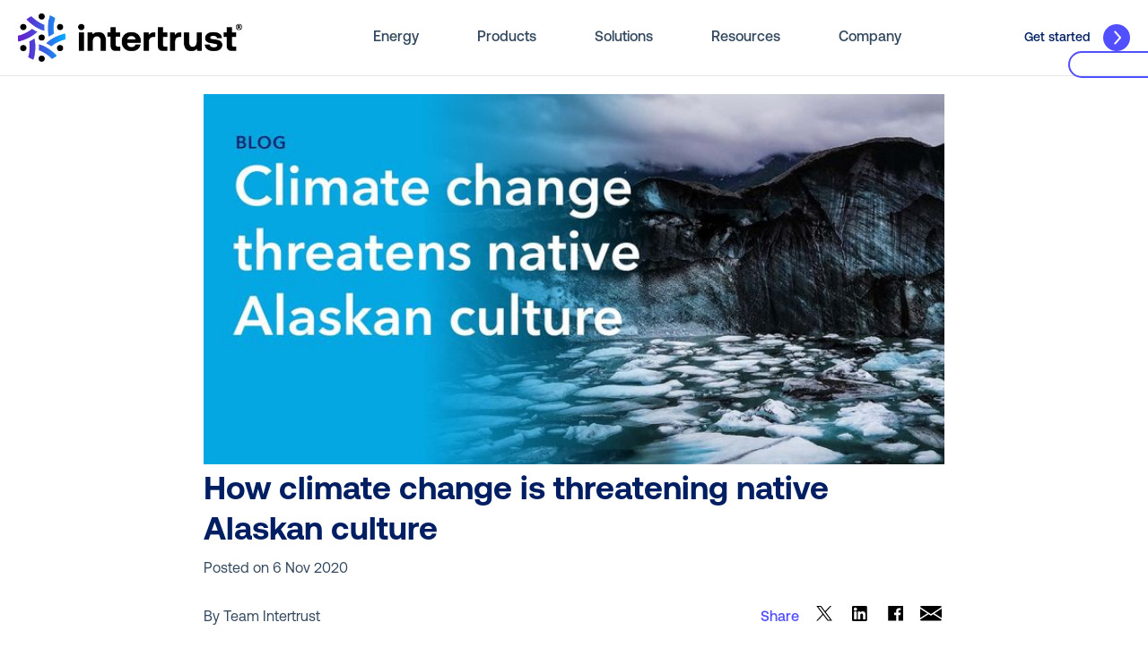

--- FILE ---
content_type: text/html; charset=UTF-8
request_url: https://www.intertrust.com/blog/how-climate-change-is-threatening-native-alaskan-culture/
body_size: 22951
content:
<!DOCTYPE html>
<html lang="en-US" prefix="og: https://ogp.me/ns#">

<head><meta charset="UTF-8"><script>if(navigator.userAgent.match(/MSIE|Internet Explorer/i)||navigator.userAgent.match(/Trident\/7\..*?rv:11/i)){var href=document.location.href;if(!href.match(/[?&]nowprocket/)){if(href.indexOf("?")==-1){if(href.indexOf("#")==-1){document.location.href=href+"?nowprocket=1"}else{document.location.href=href.replace("#","?nowprocket=1#")}}else{if(href.indexOf("#")==-1){document.location.href=href+"&nowprocket=1"}else{document.location.href=href.replace("#","&nowprocket=1#")}}}}</script><script>(()=>{class RocketLazyLoadScripts{constructor(){this.v="2.0.4",this.userEvents=["keydown","keyup","mousedown","mouseup","mousemove","mouseover","mouseout","touchmove","touchstart","touchend","touchcancel","wheel","click","dblclick","input"],this.attributeEvents=["onblur","onclick","oncontextmenu","ondblclick","onfocus","onmousedown","onmouseenter","onmouseleave","onmousemove","onmouseout","onmouseover","onmouseup","onmousewheel","onscroll","onsubmit"]}async t(){this.i(),this.o(),/iP(ad|hone)/.test(navigator.userAgent)&&this.h(),this.u(),this.l(this),this.m(),this.k(this),this.p(this),this._(),await Promise.all([this.R(),this.L()]),this.lastBreath=Date.now(),this.S(this),this.P(),this.D(),this.O(),this.M(),await this.C(this.delayedScripts.normal),await this.C(this.delayedScripts.defer),await this.C(this.delayedScripts.async),await this.T(),await this.F(),await this.j(),await this.A(),window.dispatchEvent(new Event("rocket-allScriptsLoaded")),this.everythingLoaded=!0,this.lastTouchEnd&&await new Promise(t=>setTimeout(t,500-Date.now()+this.lastTouchEnd)),this.I(),this.H(),this.U(),this.W()}i(){this.CSPIssue=sessionStorage.getItem("rocketCSPIssue"),document.addEventListener("securitypolicyviolation",t=>{this.CSPIssue||"script-src-elem"!==t.violatedDirective||"data"!==t.blockedURI||(this.CSPIssue=!0,sessionStorage.setItem("rocketCSPIssue",!0))},{isRocket:!0})}o(){window.addEventListener("pageshow",t=>{this.persisted=t.persisted,this.realWindowLoadedFired=!0},{isRocket:!0}),window.addEventListener("pagehide",()=>{this.onFirstUserAction=null},{isRocket:!0})}h(){let t;function e(e){t=e}window.addEventListener("touchstart",e,{isRocket:!0}),window.addEventListener("touchend",function i(o){o.changedTouches[0]&&t.changedTouches[0]&&Math.abs(o.changedTouches[0].pageX-t.changedTouches[0].pageX)<10&&Math.abs(o.changedTouches[0].pageY-t.changedTouches[0].pageY)<10&&o.timeStamp-t.timeStamp<200&&(window.removeEventListener("touchstart",e,{isRocket:!0}),window.removeEventListener("touchend",i,{isRocket:!0}),"INPUT"===o.target.tagName&&"text"===o.target.type||(o.target.dispatchEvent(new TouchEvent("touchend",{target:o.target,bubbles:!0})),o.target.dispatchEvent(new MouseEvent("mouseover",{target:o.target,bubbles:!0})),o.target.dispatchEvent(new PointerEvent("click",{target:o.target,bubbles:!0,cancelable:!0,detail:1,clientX:o.changedTouches[0].clientX,clientY:o.changedTouches[0].clientY})),event.preventDefault()))},{isRocket:!0})}q(t){this.userActionTriggered||("mousemove"!==t.type||this.firstMousemoveIgnored?"keyup"===t.type||"mouseover"===t.type||"mouseout"===t.type||(this.userActionTriggered=!0,this.onFirstUserAction&&this.onFirstUserAction()):this.firstMousemoveIgnored=!0),"click"===t.type&&t.preventDefault(),t.stopPropagation(),t.stopImmediatePropagation(),"touchstart"===this.lastEvent&&"touchend"===t.type&&(this.lastTouchEnd=Date.now()),"click"===t.type&&(this.lastTouchEnd=0),this.lastEvent=t.type,t.composedPath&&t.composedPath()[0].getRootNode()instanceof ShadowRoot&&(t.rocketTarget=t.composedPath()[0]),this.savedUserEvents.push(t)}u(){this.savedUserEvents=[],this.userEventHandler=this.q.bind(this),this.userEvents.forEach(t=>window.addEventListener(t,this.userEventHandler,{passive:!1,isRocket:!0})),document.addEventListener("visibilitychange",this.userEventHandler,{isRocket:!0})}U(){this.userEvents.forEach(t=>window.removeEventListener(t,this.userEventHandler,{passive:!1,isRocket:!0})),document.removeEventListener("visibilitychange",this.userEventHandler,{isRocket:!0}),this.savedUserEvents.forEach(t=>{(t.rocketTarget||t.target).dispatchEvent(new window[t.constructor.name](t.type,t))})}m(){const t="return false",e=Array.from(this.attributeEvents,t=>"data-rocket-"+t),i="["+this.attributeEvents.join("],[")+"]",o="[data-rocket-"+this.attributeEvents.join("],[data-rocket-")+"]",s=(e,i,o)=>{o&&o!==t&&(e.setAttribute("data-rocket-"+i,o),e["rocket"+i]=new Function("event",o),e.setAttribute(i,t))};new MutationObserver(t=>{for(const n of t)"attributes"===n.type&&(n.attributeName.startsWith("data-rocket-")||this.everythingLoaded?n.attributeName.startsWith("data-rocket-")&&this.everythingLoaded&&this.N(n.target,n.attributeName.substring(12)):s(n.target,n.attributeName,n.target.getAttribute(n.attributeName))),"childList"===n.type&&n.addedNodes.forEach(t=>{if(t.nodeType===Node.ELEMENT_NODE)if(this.everythingLoaded)for(const i of[t,...t.querySelectorAll(o)])for(const t of i.getAttributeNames())e.includes(t)&&this.N(i,t.substring(12));else for(const e of[t,...t.querySelectorAll(i)])for(const t of e.getAttributeNames())this.attributeEvents.includes(t)&&s(e,t,e.getAttribute(t))})}).observe(document,{subtree:!0,childList:!0,attributeFilter:[...this.attributeEvents,...e]})}I(){this.attributeEvents.forEach(t=>{document.querySelectorAll("[data-rocket-"+t+"]").forEach(e=>{this.N(e,t)})})}N(t,e){const i=t.getAttribute("data-rocket-"+e);i&&(t.setAttribute(e,i),t.removeAttribute("data-rocket-"+e))}k(t){Object.defineProperty(HTMLElement.prototype,"onclick",{get(){return this.rocketonclick||null},set(e){this.rocketonclick=e,this.setAttribute(t.everythingLoaded?"onclick":"data-rocket-onclick","this.rocketonclick(event)")}})}S(t){function e(e,i){let o=e[i];e[i]=null,Object.defineProperty(e,i,{get:()=>o,set(s){t.everythingLoaded?o=s:e["rocket"+i]=o=s}})}e(document,"onreadystatechange"),e(window,"onload"),e(window,"onpageshow");try{Object.defineProperty(document,"readyState",{get:()=>t.rocketReadyState,set(e){t.rocketReadyState=e},configurable:!0}),document.readyState="loading"}catch(t){console.log("WPRocket DJE readyState conflict, bypassing")}}l(t){this.originalAddEventListener=EventTarget.prototype.addEventListener,this.originalRemoveEventListener=EventTarget.prototype.removeEventListener,this.savedEventListeners=[],EventTarget.prototype.addEventListener=function(e,i,o){o&&o.isRocket||!t.B(e,this)&&!t.userEvents.includes(e)||t.B(e,this)&&!t.userActionTriggered||e.startsWith("rocket-")||t.everythingLoaded?t.originalAddEventListener.call(this,e,i,o):(t.savedEventListeners.push({target:this,remove:!1,type:e,func:i,options:o}),"mouseenter"!==e&&"mouseleave"!==e||t.originalAddEventListener.call(this,e,t.savedUserEvents.push,o))},EventTarget.prototype.removeEventListener=function(e,i,o){o&&o.isRocket||!t.B(e,this)&&!t.userEvents.includes(e)||t.B(e,this)&&!t.userActionTriggered||e.startsWith("rocket-")||t.everythingLoaded?t.originalRemoveEventListener.call(this,e,i,o):t.savedEventListeners.push({target:this,remove:!0,type:e,func:i,options:o})}}J(t,e){this.savedEventListeners=this.savedEventListeners.filter(i=>{let o=i.type,s=i.target||window;return e!==o||t!==s||(this.B(o,s)&&(i.type="rocket-"+o),this.$(i),!1)})}H(){EventTarget.prototype.addEventListener=this.originalAddEventListener,EventTarget.prototype.removeEventListener=this.originalRemoveEventListener,this.savedEventListeners.forEach(t=>this.$(t))}$(t){t.remove?this.originalRemoveEventListener.call(t.target,t.type,t.func,t.options):this.originalAddEventListener.call(t.target,t.type,t.func,t.options)}p(t){let e;function i(e){return t.everythingLoaded?e:e.split(" ").map(t=>"load"===t||t.startsWith("load.")?"rocket-jquery-load":t).join(" ")}function o(o){function s(e){const s=o.fn[e];o.fn[e]=o.fn.init.prototype[e]=function(){return this[0]===window&&t.userActionTriggered&&("string"==typeof arguments[0]||arguments[0]instanceof String?arguments[0]=i(arguments[0]):"object"==typeof arguments[0]&&Object.keys(arguments[0]).forEach(t=>{const e=arguments[0][t];delete arguments[0][t],arguments[0][i(t)]=e})),s.apply(this,arguments),this}}if(o&&o.fn&&!t.allJQueries.includes(o)){const e={DOMContentLoaded:[],"rocket-DOMContentLoaded":[]};for(const t in e)document.addEventListener(t,()=>{e[t].forEach(t=>t())},{isRocket:!0});o.fn.ready=o.fn.init.prototype.ready=function(i){function s(){parseInt(o.fn.jquery)>2?setTimeout(()=>i.bind(document)(o)):i.bind(document)(o)}return"function"==typeof i&&(t.realDomReadyFired?!t.userActionTriggered||t.fauxDomReadyFired?s():e["rocket-DOMContentLoaded"].push(s):e.DOMContentLoaded.push(s)),o([])},s("on"),s("one"),s("off"),t.allJQueries.push(o)}e=o}t.allJQueries=[],o(window.jQuery),Object.defineProperty(window,"jQuery",{get:()=>e,set(t){o(t)}})}P(){const t=new Map;document.write=document.writeln=function(e){const i=document.currentScript,o=document.createRange(),s=i.parentElement;let n=t.get(i);void 0===n&&(n=i.nextSibling,t.set(i,n));const c=document.createDocumentFragment();o.setStart(c,0),c.appendChild(o.createContextualFragment(e)),s.insertBefore(c,n)}}async R(){return new Promise(t=>{this.userActionTriggered?t():this.onFirstUserAction=t})}async L(){return new Promise(t=>{document.addEventListener("DOMContentLoaded",()=>{this.realDomReadyFired=!0,t()},{isRocket:!0})})}async j(){return this.realWindowLoadedFired?Promise.resolve():new Promise(t=>{window.addEventListener("load",t,{isRocket:!0})})}M(){this.pendingScripts=[];this.scriptsMutationObserver=new MutationObserver(t=>{for(const e of t)e.addedNodes.forEach(t=>{"SCRIPT"!==t.tagName||t.noModule||t.isWPRocket||this.pendingScripts.push({script:t,promise:new Promise(e=>{const i=()=>{const i=this.pendingScripts.findIndex(e=>e.script===t);i>=0&&this.pendingScripts.splice(i,1),e()};t.addEventListener("load",i,{isRocket:!0}),t.addEventListener("error",i,{isRocket:!0}),setTimeout(i,1e3)})})})}),this.scriptsMutationObserver.observe(document,{childList:!0,subtree:!0})}async F(){await this.X(),this.pendingScripts.length?(await this.pendingScripts[0].promise,await this.F()):this.scriptsMutationObserver.disconnect()}D(){this.delayedScripts={normal:[],async:[],defer:[]},document.querySelectorAll("script[type$=rocketlazyloadscript]").forEach(t=>{t.hasAttribute("data-rocket-src")?t.hasAttribute("async")&&!1!==t.async?this.delayedScripts.async.push(t):t.hasAttribute("defer")&&!1!==t.defer||"module"===t.getAttribute("data-rocket-type")?this.delayedScripts.defer.push(t):this.delayedScripts.normal.push(t):this.delayedScripts.normal.push(t)})}async _(){await this.L();let t=[];document.querySelectorAll("script[type$=rocketlazyloadscript][data-rocket-src]").forEach(e=>{let i=e.getAttribute("data-rocket-src");if(i&&!i.startsWith("data:")){i.startsWith("//")&&(i=location.protocol+i);try{const o=new URL(i).origin;o!==location.origin&&t.push({src:o,crossOrigin:e.crossOrigin||"module"===e.getAttribute("data-rocket-type")})}catch(t){}}}),t=[...new Map(t.map(t=>[JSON.stringify(t),t])).values()],this.Y(t,"preconnect")}async G(t){if(await this.K(),!0!==t.noModule||!("noModule"in HTMLScriptElement.prototype))return new Promise(e=>{let i;function o(){(i||t).setAttribute("data-rocket-status","executed"),e()}try{if(navigator.userAgent.includes("Firefox/")||""===navigator.vendor||this.CSPIssue)i=document.createElement("script"),[...t.attributes].forEach(t=>{let e=t.nodeName;"type"!==e&&("data-rocket-type"===e&&(e="type"),"data-rocket-src"===e&&(e="src"),i.setAttribute(e,t.nodeValue))}),t.text&&(i.text=t.text),t.nonce&&(i.nonce=t.nonce),i.hasAttribute("src")?(i.addEventListener("load",o,{isRocket:!0}),i.addEventListener("error",()=>{i.setAttribute("data-rocket-status","failed-network"),e()},{isRocket:!0}),setTimeout(()=>{i.isConnected||e()},1)):(i.text=t.text,o()),i.isWPRocket=!0,t.parentNode.replaceChild(i,t);else{const i=t.getAttribute("data-rocket-type"),s=t.getAttribute("data-rocket-src");i?(t.type=i,t.removeAttribute("data-rocket-type")):t.removeAttribute("type"),t.addEventListener("load",o,{isRocket:!0}),t.addEventListener("error",i=>{this.CSPIssue&&i.target.src.startsWith("data:")?(console.log("WPRocket: CSP fallback activated"),t.removeAttribute("src"),this.G(t).then(e)):(t.setAttribute("data-rocket-status","failed-network"),e())},{isRocket:!0}),s?(t.fetchPriority="high",t.removeAttribute("data-rocket-src"),t.src=s):t.src="data:text/javascript;base64,"+window.btoa(unescape(encodeURIComponent(t.text)))}}catch(i){t.setAttribute("data-rocket-status","failed-transform"),e()}});t.setAttribute("data-rocket-status","skipped")}async C(t){const e=t.shift();return e?(e.isConnected&&await this.G(e),this.C(t)):Promise.resolve()}O(){this.Y([...this.delayedScripts.normal,...this.delayedScripts.defer,...this.delayedScripts.async],"preload")}Y(t,e){this.trash=this.trash||[];let i=!0;var o=document.createDocumentFragment();t.forEach(t=>{const s=t.getAttribute&&t.getAttribute("data-rocket-src")||t.src;if(s&&!s.startsWith("data:")){const n=document.createElement("link");n.href=s,n.rel=e,"preconnect"!==e&&(n.as="script",n.fetchPriority=i?"high":"low"),t.getAttribute&&"module"===t.getAttribute("data-rocket-type")&&(n.crossOrigin=!0),t.crossOrigin&&(n.crossOrigin=t.crossOrigin),t.integrity&&(n.integrity=t.integrity),t.nonce&&(n.nonce=t.nonce),o.appendChild(n),this.trash.push(n),i=!1}}),document.head.appendChild(o)}W(){this.trash.forEach(t=>t.remove())}async T(){try{document.readyState="interactive"}catch(t){}this.fauxDomReadyFired=!0;try{await this.K(),this.J(document,"readystatechange"),document.dispatchEvent(new Event("rocket-readystatechange")),await this.K(),document.rocketonreadystatechange&&document.rocketonreadystatechange(),await this.K(),this.J(document,"DOMContentLoaded"),document.dispatchEvent(new Event("rocket-DOMContentLoaded")),await this.K(),this.J(window,"DOMContentLoaded"),window.dispatchEvent(new Event("rocket-DOMContentLoaded"))}catch(t){console.error(t)}}async A(){try{document.readyState="complete"}catch(t){}try{await this.K(),this.J(document,"readystatechange"),document.dispatchEvent(new Event("rocket-readystatechange")),await this.K(),document.rocketonreadystatechange&&document.rocketonreadystatechange(),await this.K(),this.J(window,"load"),window.dispatchEvent(new Event("rocket-load")),await this.K(),window.rocketonload&&window.rocketonload(),await this.K(),this.allJQueries.forEach(t=>t(window).trigger("rocket-jquery-load")),await this.K(),this.J(window,"pageshow");const t=new Event("rocket-pageshow");t.persisted=this.persisted,window.dispatchEvent(t),await this.K(),window.rocketonpageshow&&window.rocketonpageshow({persisted:this.persisted})}catch(t){console.error(t)}}async K(){Date.now()-this.lastBreath>45&&(await this.X(),this.lastBreath=Date.now())}async X(){return document.hidden?new Promise(t=>setTimeout(t)):new Promise(t=>requestAnimationFrame(t))}B(t,e){return e===document&&"readystatechange"===t||(e===document&&"DOMContentLoaded"===t||(e===window&&"DOMContentLoaded"===t||(e===window&&"load"===t||e===window&&"pageshow"===t)))}static run(){(new RocketLazyLoadScripts).t()}}RocketLazyLoadScripts.run()})();</script>
  
  <meta name="viewport" content="width=device-width, initial-scale=1, maximum-scale=1">

  <link rel="profile" href="http://gmpg.org/xfn/11">
  <link rel="pingback" href="https://www.intertrust.com/xmlrpc.php">
  <link rel="stylesheet" href="https://cdnjs.cloudflare.com/ajax/libs/Glide.js/3.4.1/css/glide.core.min.css" />
  <!--<link rel="stylesheet" href="https://www.intertrust.com/wp-content/themes/flat-theme/assets/css/aos.css" />-->
  <link rel="stylesheet" href="https://unpkg.com/aos@2.3.1/dist/aos.css"/>
  

  
<!-- Open Graph Meta Tags generated by Blog2Social 873 - https://www.blog2social.com -->
<meta property="og:title" content="How climate change is threatening native Alaskan culture"/>
<meta property="og:description" content="The U.S. state most impacted by climate change is actually the one with the lowest population density in the nation—the northern-most state, Alaska. The indigenous communities of Alaska, which directly depend on natural resources, are hit the hardest by the rapid change in temperature and the associated changes of the Arctic environment."/>
<meta property="og:url" content="/blog/how-climate-change-is-threatening-native-alaskan-culture/"/>
<meta property="og:image:alt" content="&quot;&quot;"/>
<meta property="og:image" content="https://www.intertrust.com/wp-content/uploads/2020/11/Blog-Template_Climate-Change-Threatens-Native-Alaskan-Culture-1.jpg"/>
<meta property="og:image:width" content="767" />
<meta property="og:image:height" content="404" />
<meta property="og:type" content="article"/>
<meta property="og:article:published_time" content="2020-11-06 13:37:53"/>
<meta property="og:article:modified_time" content="2023-12-05 12:42:53"/>
<!-- Open Graph Meta Tags generated by Blog2Social 873 - https://www.blog2social.com -->

<!-- Twitter Card generated by Blog2Social 873 - https://www.blog2social.com -->
<meta name="twitter:card" content="summary">
<meta name="twitter:title" content="How climate change is threatening native Alaskan culture"/>
<meta name="twitter:description" content="The U.S. state most impacted by climate change is actually the one with the lowest population density in the nation—the northern-most state, Alaska. The indigenous communities of Alaska, which directly depend on natural resources, are hit the hardest by the rapid change in temperature and the associated changes of the Arctic environment."/>
<meta name="twitter:image" content="https://www.intertrust.com/wp-content/uploads/2020/11/Blog-Template_Climate-Change-Threatens-Native-Alaskan-Culture-1.jpg"/>
<meta name="twitter:image:alt" content="&quot;&quot;"/>
<!-- Twitter Card generated by Blog2Social 873 - https://www.blog2social.com -->
<meta name="author" content="Team Intertrust"/>

<!-- Search Engine Optimization by Rank Math PRO - https://rankmath.com/ -->
<title>How climate change is threatening native Alaskan culture &ndash; Intertrust Technologies</title>
<meta name="description" content="The U.S. state most impacted by climate change is actually the one with the lowest population density—the northern-most state, Alaska."/>
<meta name="robots" content="follow, index, max-snippet:-1, max-video-preview:-1, max-image-preview:large"/>
<link rel="canonical" href="https://www.intertrust.com/blog/how-climate-change-is-threatening-native-alaskan-culture/" />
<meta property="og:locale" content="en_US" />
<meta property="og:type" content="article" />
<meta property="og:title" content="How climate change is threatening native Alaskan culture &ndash; Intertrust Technologies" />
<meta property="og:description" content="The U.S. state most impacted by climate change is actually the one with the lowest population density—the northern-most state, Alaska." />
<meta property="og:url" content="https://www.intertrust.com/blog/how-climate-change-is-threatening-native-alaskan-culture/" />
<meta property="og:site_name" content="Intertrust Technologies" />
<meta property="article:publisher" content="https://www.facebook.com/intertrusttechnologies/" />
<meta property="og:updated_time" content="2023-12-05T12:42:53-08:00" />
<meta property="og:image" content="https://www.intertrust.com/wp-content/uploads/2020/11/Blog-Template_Climate-Change-Threatens-Native-Alaskan-Culture-1.jpg" />
<meta property="og:image:secure_url" content="https://www.intertrust.com/wp-content/uploads/2020/11/Blog-Template_Climate-Change-Threatens-Native-Alaskan-Culture-1.jpg" />
<meta property="og:image:width" content="767" />
<meta property="og:image:height" content="404" />
<meta property="og:image:alt" content="&quot;&quot;" />
<meta property="og:image:type" content="image/jpeg" />
<meta property="article:published_time" content="2020-11-06T13:37:53-08:00" />
<meta property="article:modified_time" content="2023-12-05T12:42:53-08:00" />
<meta name="twitter:card" content="summary_large_image" />
<meta name="twitter:title" content="How climate change is threatening native Alaskan culture &ndash; Intertrust Technologies" />
<meta name="twitter:description" content="The U.S. state most impacted by climate change is actually the one with the lowest population density—the northern-most state, Alaska." />
<meta name="twitter:site" content="@intertrusttech" />
<meta name="twitter:creator" content="@intertrusttech" />
<meta name="twitter:image" content="https://www.intertrust.com/wp-content/uploads/2020/11/Blog-Template_Climate-Change-Threatens-Native-Alaskan-Culture-1.jpg" />
<script type="application/ld+json" class="rank-math-schema-pro">{"@context":"https://schema.org","@graph":[{"@type":["Person","Organization"],"@id":"https://www.intertrust.com/#person","name":"Intertrust Technologies","sameAs":["https://www.facebook.com/intertrusttechnologies/","https://twitter.com/intertrusttech"],"logo":{"@type":"ImageObject","@id":"https://www.intertrust.com/#logo","url":"https://www.intertrust.com/wp-content/uploads/2019/07/Intertrust-logo-2018-social.jpg","contentUrl":"https://www.intertrust.com/wp-content/uploads/2019/07/Intertrust-logo-2018-social.jpg","caption":"Intertrust Technologies","inLanguage":"en-US","width":"1200","height":"630"},"image":{"@type":"ImageObject","@id":"https://www.intertrust.com/#logo","url":"https://www.intertrust.com/wp-content/uploads/2019/07/Intertrust-logo-2018-social.jpg","contentUrl":"https://www.intertrust.com/wp-content/uploads/2019/07/Intertrust-logo-2018-social.jpg","caption":"Intertrust Technologies","inLanguage":"en-US","width":"1200","height":"630"}},{"@type":"WebSite","@id":"https://www.intertrust.com/#website","url":"https://www.intertrust.com","name":"Intertrust Technologies","publisher":{"@id":"https://www.intertrust.com/#person"},"inLanguage":"en-US"},{"@type":"ImageObject","@id":"https://www.intertrust.com/wp-content/uploads/2020/11/Blog-Template_Climate-Change-Threatens-Native-Alaskan-Culture-1.jpg","url":"https://www.intertrust.com/wp-content/uploads/2020/11/Blog-Template_Climate-Change-Threatens-Native-Alaskan-Culture-1.jpg","width":"767","height":"404","caption":"\"\"","inLanguage":"en-US"},{"@type":"WebPage","@id":"https://www.intertrust.com/blog/how-climate-change-is-threatening-native-alaskan-culture/#webpage","url":"https://www.intertrust.com/blog/how-climate-change-is-threatening-native-alaskan-culture/","name":"How climate change is threatening native Alaskan culture &ndash; Intertrust Technologies","datePublished":"2020-11-06T13:37:53-08:00","dateModified":"2023-12-05T12:42:53-08:00","isPartOf":{"@id":"https://www.intertrust.com/#website"},"primaryImageOfPage":{"@id":"https://www.intertrust.com/wp-content/uploads/2020/11/Blog-Template_Climate-Change-Threatens-Native-Alaskan-Culture-1.jpg"},"inLanguage":"en-US"},{"@type":"Person","@id":"https://www.intertrust.com/blog/how-climate-change-is-threatening-native-alaskan-culture/#author","name":"Team Intertrust","image":{"@type":"ImageObject","@id":"https://secure.gravatar.com/avatar/265b03ae11763a29c68ef68bb92e33ef4256a3f67b08009ec56d75d6e8ef6584?s=96&amp;d=mm&amp;r=g","url":"https://secure.gravatar.com/avatar/265b03ae11763a29c68ef68bb92e33ef4256a3f67b08009ec56d75d6e8ef6584?s=96&amp;d=mm&amp;r=g","caption":"Team Intertrust","inLanguage":"en-US"}},{"@type":"BlogPosting","headline":"How climate change is threatening native Alaskan culture &ndash; Intertrust Technologies","datePublished":"2020-11-06T13:37:53-08:00","dateModified":"2023-12-05T12:42:53-08:00","author":{"@id":"https://www.intertrust.com/blog/how-climate-change-is-threatening-native-alaskan-culture/#author","name":"Team Intertrust"},"publisher":{"@id":"https://www.intertrust.com/#person"},"description":"The U.S. state most impacted by climate change is actually the one with the lowest population density\u2014the northern-most state, Alaska.","name":"How climate change is threatening native Alaskan culture &ndash; Intertrust Technologies","@id":"https://www.intertrust.com/blog/how-climate-change-is-threatening-native-alaskan-culture/#richSnippet","isPartOf":{"@id":"https://www.intertrust.com/blog/how-climate-change-is-threatening-native-alaskan-culture/#webpage"},"image":{"@id":"https://www.intertrust.com/wp-content/uploads/2020/11/Blog-Template_Climate-Change-Threatens-Native-Alaskan-Culture-1.jpg"},"inLanguage":"en-US","mainEntityOfPage":{"@id":"https://www.intertrust.com/blog/how-climate-change-is-threatening-native-alaskan-culture/#webpage"}}]}</script>
<!-- /Rank Math WordPress SEO plugin -->


<link rel="alternate" title="oEmbed (JSON)" type="application/json+oembed" href="https://www.intertrust.com/wp-json/oembed/1.0/embed?url=https%3A%2F%2Fwww.intertrust.com%2Fblog%2Fhow-climate-change-is-threatening-native-alaskan-culture%2F" />
<link rel="alternate" title="oEmbed (XML)" type="text/xml+oembed" href="https://www.intertrust.com/wp-json/oembed/1.0/embed?url=https%3A%2F%2Fwww.intertrust.com%2Fblog%2Fhow-climate-change-is-threatening-native-alaskan-culture%2F&#038;format=xml" />
<style id='wp-img-auto-sizes-contain-inline-css' type='text/css'>
img:is([sizes=auto i],[sizes^="auto," i]){contain-intrinsic-size:3000px 1500px}
/*# sourceURL=wp-img-auto-sizes-contain-inline-css */
</style>
<style id='classic-theme-styles-inline-css' type='text/css'>
/*! This file is auto-generated */
.wp-block-button__link{color:#fff;background-color:#32373c;border-radius:9999px;box-shadow:none;text-decoration:none;padding:calc(.667em + 2px) calc(1.333em + 2px);font-size:1.125em}.wp-block-file__button{background:#32373c;color:#fff;text-decoration:none}
/*# sourceURL=/wp-includes/css/classic-themes.min.css */
</style>
<link rel='stylesheet' id='style-css' href='https://www.intertrust.com/wp-content/themes/flat-theme/dist/main/css/style.min.css?ver=3.6.87' type='text/css' media='all' />
<link rel="https://api.w.org/" href="https://www.intertrust.com/wp-json/" /><link rel="alternate" title="JSON" type="application/json" href="https://www.intertrust.com/wp-json/wp/v2/blog/24704" /><link rel="EditURI" type="application/rsd+xml" title="RSD" href="https://www.intertrust.com/xmlrpc.php?rsd" />
<link rel='shortlink' href='https://www.intertrust.com/?p=24704' />
<link rel='Shortcut Icon' type='image/x-icon' href='https://www.intertrust.com/wp-content/themes/flat-theme/assets/images/logos/favicon.png' /><!-- Stream WordPress user activity plugin v4.1.1 -->

<!-- Meta Pixel Code -->
<script type="rocketlazyloadscript" data-rocket-type='text/javascript'>
!function(f,b,e,v,n,t,s){if(f.fbq)return;n=f.fbq=function(){n.callMethod?
n.callMethod.apply(n,arguments):n.queue.push(arguments)};if(!f._fbq)f._fbq=n;
n.push=n;n.loaded=!0;n.version='2.0';n.queue=[];t=b.createElement(e);t.async=!0;
t.src=v;s=b.getElementsByTagName(e)[0];s.parentNode.insertBefore(t,s)}(window,
document,'script','https://connect.facebook.net/en_US/fbevents.js');
</script>
<!-- End Meta Pixel Code -->
<script type="rocketlazyloadscript" data-rocket-type='text/javascript'>var url = window.location.origin + '?ob=open-bridge';
            fbq('set', 'openbridge', '365192760527084', url);
fbq('init', '365192760527084', {}, {
    "agent": "wordpress-6.9-4.1.5"
})</script><script type="rocketlazyloadscript" data-rocket-type='text/javascript'>
    fbq('track', 'PageView', []);
  </script>
  <!-- OneTrust Cookies Consent Notice start -->


  <script type="rocketlazyloadscript" defer data-rocket-src="https://cdn.cookielaw.org/scripttemplates/otSDKStub.js"  data-rocket-type="text/javascript" charset="UTF-8" data-domain-script="66b74c85-ee97-4e65-a0e4-20221290d482"></script>
<!--<script type="rocketlazyloadscript" data-rocket-src="https://www.intertrust.com/wp-content/themes/flat-theme/assets/js/aos.js"></script>-->
<script src="https://unpkg.com/aos@next/dist/aos.js" data-rocket-defer defer></script>
<script src="https://unpkg.com/typed.js@2.1.0/dist/typed.umd.js" data-rocket-defer defer></script>


<!-- Google Tag Manager -->
<script type="rocketlazyloadscript" data-rocket-type="text/javascript">(function(w,d,s,l,i){w[l]=w[l]||[];w[l].push({'gtm.start':
new Date().getTime(),event:'gtm.js'});var f=d.getElementsByTagName(s)[0],
j=d.createElement(s),dl=l!='dataLayer'?'&l='+l:'';j.async=true;j.src=
'https://www.googletagmanager.com/gtm.js?id='+i+dl;f.parentNode.insertBefore(j,f);
})(window,document,'script','dataLayer','GTM-TV3VWSC');</script>
<!-- End Google Tag Manager -->

<!--GSAP-->
<script type="rocketlazyloadscript" data-rocket-src="https://cdnjs.cloudflare.com/ajax/libs/gsap/3.12.2/gsap.min.js" data-rocket-defer defer></script>


<script type="rocketlazyloadscript">

// Hubspot hook for attribution reporting

const href = window.location.href;

// Use URL API for better URL parsing
const urlpath = new URL(href);
const pathname = urlpath.pathname.split('/').filter(Boolean); // Remove empty strings

// Capture the word between the slashes
const result = pathname[0] || null;

let content_type = "standard-page";

if (!result || result === 'index.html') {
  content_type = "landing-page";
} else {
  const landingPages = [
    'markets', 'platform', 'pki-for-iot', 
    'expressplay', 'marketmaker', 'cleangrid', 
    'virtual-operations-center', 'home'
  ];

  if (result === 'blog') {
    content_type = "blog-post";
  } else if (landingPages.includes(result)) {
    content_type = "landing-page";
  }
}
console.log("Content Type:", content_type);
// Set content type for Hubspot
window._hsq = window._hsq || [];
window._hsq.push(['setContentType', content_type]);

</script>

<!-- Start of HubSpot Embed Code -->
<script type="rocketlazyloadscript" data-rocket-type="text/javascript" id="hs-script-loader" async defer data-rocket-src="//js.hs-scripts.com/7407335.js"></script>
<!-- End of HubSpot Embed Code -->
<style id='global-styles-inline-css' type='text/css'>
:root{--wp--preset--aspect-ratio--square: 1;--wp--preset--aspect-ratio--4-3: 4/3;--wp--preset--aspect-ratio--3-4: 3/4;--wp--preset--aspect-ratio--3-2: 3/2;--wp--preset--aspect-ratio--2-3: 2/3;--wp--preset--aspect-ratio--16-9: 16/9;--wp--preset--aspect-ratio--9-16: 9/16;--wp--preset--color--black: #000000;--wp--preset--color--cyan-bluish-gray: #abb8c3;--wp--preset--color--white: #ffffff;--wp--preset--color--pale-pink: #f78da7;--wp--preset--color--vivid-red: #cf2e2e;--wp--preset--color--luminous-vivid-orange: #ff6900;--wp--preset--color--luminous-vivid-amber: #fcb900;--wp--preset--color--light-green-cyan: #7bdcb5;--wp--preset--color--vivid-green-cyan: #00d084;--wp--preset--color--pale-cyan-blue: #8ed1fc;--wp--preset--color--vivid-cyan-blue: #0693e3;--wp--preset--color--vivid-purple: #9b51e0;--wp--preset--gradient--vivid-cyan-blue-to-vivid-purple: linear-gradient(135deg,rgb(6,147,227) 0%,rgb(155,81,224) 100%);--wp--preset--gradient--light-green-cyan-to-vivid-green-cyan: linear-gradient(135deg,rgb(122,220,180) 0%,rgb(0,208,130) 100%);--wp--preset--gradient--luminous-vivid-amber-to-luminous-vivid-orange: linear-gradient(135deg,rgb(252,185,0) 0%,rgb(255,105,0) 100%);--wp--preset--gradient--luminous-vivid-orange-to-vivid-red: linear-gradient(135deg,rgb(255,105,0) 0%,rgb(207,46,46) 100%);--wp--preset--gradient--very-light-gray-to-cyan-bluish-gray: linear-gradient(135deg,rgb(238,238,238) 0%,rgb(169,184,195) 100%);--wp--preset--gradient--cool-to-warm-spectrum: linear-gradient(135deg,rgb(74,234,220) 0%,rgb(151,120,209) 20%,rgb(207,42,186) 40%,rgb(238,44,130) 60%,rgb(251,105,98) 80%,rgb(254,248,76) 100%);--wp--preset--gradient--blush-light-purple: linear-gradient(135deg,rgb(255,206,236) 0%,rgb(152,150,240) 100%);--wp--preset--gradient--blush-bordeaux: linear-gradient(135deg,rgb(254,205,165) 0%,rgb(254,45,45) 50%,rgb(107,0,62) 100%);--wp--preset--gradient--luminous-dusk: linear-gradient(135deg,rgb(255,203,112) 0%,rgb(199,81,192) 50%,rgb(65,88,208) 100%);--wp--preset--gradient--pale-ocean: linear-gradient(135deg,rgb(255,245,203) 0%,rgb(182,227,212) 50%,rgb(51,167,181) 100%);--wp--preset--gradient--electric-grass: linear-gradient(135deg,rgb(202,248,128) 0%,rgb(113,206,126) 100%);--wp--preset--gradient--midnight: linear-gradient(135deg,rgb(2,3,129) 0%,rgb(40,116,252) 100%);--wp--preset--font-size--small: 13px;--wp--preset--font-size--medium: 20px;--wp--preset--font-size--large: 36px;--wp--preset--font-size--x-large: 42px;--wp--preset--spacing--20: 0.44rem;--wp--preset--spacing--30: 0.67rem;--wp--preset--spacing--40: 1rem;--wp--preset--spacing--50: 1.5rem;--wp--preset--spacing--60: 2.25rem;--wp--preset--spacing--70: 3.38rem;--wp--preset--spacing--80: 5.06rem;--wp--preset--shadow--natural: 6px 6px 9px rgba(0, 0, 0, 0.2);--wp--preset--shadow--deep: 12px 12px 50px rgba(0, 0, 0, 0.4);--wp--preset--shadow--sharp: 6px 6px 0px rgba(0, 0, 0, 0.2);--wp--preset--shadow--outlined: 6px 6px 0px -3px rgb(255, 255, 255), 6px 6px rgb(0, 0, 0);--wp--preset--shadow--crisp: 6px 6px 0px rgb(0, 0, 0);}:where(.is-layout-flex){gap: 0.5em;}:where(.is-layout-grid){gap: 0.5em;}body .is-layout-flex{display: flex;}.is-layout-flex{flex-wrap: wrap;align-items: center;}.is-layout-flex > :is(*, div){margin: 0;}body .is-layout-grid{display: grid;}.is-layout-grid > :is(*, div){margin: 0;}:where(.wp-block-columns.is-layout-flex){gap: 2em;}:where(.wp-block-columns.is-layout-grid){gap: 2em;}:where(.wp-block-post-template.is-layout-flex){gap: 1.25em;}:where(.wp-block-post-template.is-layout-grid){gap: 1.25em;}.has-black-color{color: var(--wp--preset--color--black) !important;}.has-cyan-bluish-gray-color{color: var(--wp--preset--color--cyan-bluish-gray) !important;}.has-white-color{color: var(--wp--preset--color--white) !important;}.has-pale-pink-color{color: var(--wp--preset--color--pale-pink) !important;}.has-vivid-red-color{color: var(--wp--preset--color--vivid-red) !important;}.has-luminous-vivid-orange-color{color: var(--wp--preset--color--luminous-vivid-orange) !important;}.has-luminous-vivid-amber-color{color: var(--wp--preset--color--luminous-vivid-amber) !important;}.has-light-green-cyan-color{color: var(--wp--preset--color--light-green-cyan) !important;}.has-vivid-green-cyan-color{color: var(--wp--preset--color--vivid-green-cyan) !important;}.has-pale-cyan-blue-color{color: var(--wp--preset--color--pale-cyan-blue) !important;}.has-vivid-cyan-blue-color{color: var(--wp--preset--color--vivid-cyan-blue) !important;}.has-vivid-purple-color{color: var(--wp--preset--color--vivid-purple) !important;}.has-black-background-color{background-color: var(--wp--preset--color--black) !important;}.has-cyan-bluish-gray-background-color{background-color: var(--wp--preset--color--cyan-bluish-gray) !important;}.has-white-background-color{background-color: var(--wp--preset--color--white) !important;}.has-pale-pink-background-color{background-color: var(--wp--preset--color--pale-pink) !important;}.has-vivid-red-background-color{background-color: var(--wp--preset--color--vivid-red) !important;}.has-luminous-vivid-orange-background-color{background-color: var(--wp--preset--color--luminous-vivid-orange) !important;}.has-luminous-vivid-amber-background-color{background-color: var(--wp--preset--color--luminous-vivid-amber) !important;}.has-light-green-cyan-background-color{background-color: var(--wp--preset--color--light-green-cyan) !important;}.has-vivid-green-cyan-background-color{background-color: var(--wp--preset--color--vivid-green-cyan) !important;}.has-pale-cyan-blue-background-color{background-color: var(--wp--preset--color--pale-cyan-blue) !important;}.has-vivid-cyan-blue-background-color{background-color: var(--wp--preset--color--vivid-cyan-blue) !important;}.has-vivid-purple-background-color{background-color: var(--wp--preset--color--vivid-purple) !important;}.has-black-border-color{border-color: var(--wp--preset--color--black) !important;}.has-cyan-bluish-gray-border-color{border-color: var(--wp--preset--color--cyan-bluish-gray) !important;}.has-white-border-color{border-color: var(--wp--preset--color--white) !important;}.has-pale-pink-border-color{border-color: var(--wp--preset--color--pale-pink) !important;}.has-vivid-red-border-color{border-color: var(--wp--preset--color--vivid-red) !important;}.has-luminous-vivid-orange-border-color{border-color: var(--wp--preset--color--luminous-vivid-orange) !important;}.has-luminous-vivid-amber-border-color{border-color: var(--wp--preset--color--luminous-vivid-amber) !important;}.has-light-green-cyan-border-color{border-color: var(--wp--preset--color--light-green-cyan) !important;}.has-vivid-green-cyan-border-color{border-color: var(--wp--preset--color--vivid-green-cyan) !important;}.has-pale-cyan-blue-border-color{border-color: var(--wp--preset--color--pale-cyan-blue) !important;}.has-vivid-cyan-blue-border-color{border-color: var(--wp--preset--color--vivid-cyan-blue) !important;}.has-vivid-purple-border-color{border-color: var(--wp--preset--color--vivid-purple) !important;}.has-vivid-cyan-blue-to-vivid-purple-gradient-background{background: var(--wp--preset--gradient--vivid-cyan-blue-to-vivid-purple) !important;}.has-light-green-cyan-to-vivid-green-cyan-gradient-background{background: var(--wp--preset--gradient--light-green-cyan-to-vivid-green-cyan) !important;}.has-luminous-vivid-amber-to-luminous-vivid-orange-gradient-background{background: var(--wp--preset--gradient--luminous-vivid-amber-to-luminous-vivid-orange) !important;}.has-luminous-vivid-orange-to-vivid-red-gradient-background{background: var(--wp--preset--gradient--luminous-vivid-orange-to-vivid-red) !important;}.has-very-light-gray-to-cyan-bluish-gray-gradient-background{background: var(--wp--preset--gradient--very-light-gray-to-cyan-bluish-gray) !important;}.has-cool-to-warm-spectrum-gradient-background{background: var(--wp--preset--gradient--cool-to-warm-spectrum) !important;}.has-blush-light-purple-gradient-background{background: var(--wp--preset--gradient--blush-light-purple) !important;}.has-blush-bordeaux-gradient-background{background: var(--wp--preset--gradient--blush-bordeaux) !important;}.has-luminous-dusk-gradient-background{background: var(--wp--preset--gradient--luminous-dusk) !important;}.has-pale-ocean-gradient-background{background: var(--wp--preset--gradient--pale-ocean) !important;}.has-electric-grass-gradient-background{background: var(--wp--preset--gradient--electric-grass) !important;}.has-midnight-gradient-background{background: var(--wp--preset--gradient--midnight) !important;}.has-small-font-size{font-size: var(--wp--preset--font-size--small) !important;}.has-medium-font-size{font-size: var(--wp--preset--font-size--medium) !important;}.has-large-font-size{font-size: var(--wp--preset--font-size--large) !important;}.has-x-large-font-size{font-size: var(--wp--preset--font-size--x-large) !important;}
/*# sourceURL=global-styles-inline-css */
</style>
<meta name="generator" content="WP Rocket 3.20.3" data-wpr-features="wpr_delay_js wpr_defer_js wpr_preload_links wpr_desktop" /></head><!--/head-->

<body  class="pt-24 lg:pt-32">

  <!-- Google Tag Manager (noscript) -->
  <noscript><iframe src="https://www.googletagmanager.com/ns.html?id=GTM-TV3VWSC"
  height="0" width="0" style="display:none;visibility:hidden"></iframe></noscript>
  <!-- End Google Tag Manager (noscript) -->

<!-- Updated CSS -->
<style>
    
  .group:hover #arrow-1 svg {
    display: none;
  }

  .group:hover #arrow-2 {
    transform: translateX(0);
    opacity: 1;
  }

  .group #arrow-2 {
    transition: transform 0.2s ease, opacity 0.1s ease;
    opacity: 0;
    transform: translate3d(-100%, 0, 0); 
    -webkit-transform: translate3d(-30%, 0, 0); 
  }

  #arrow-2 {
    display: block;
    border: none;
    background: transparent;
  }
</style>

<!-- Regular button with white arrow on hover -->






<script type="rocketlazyloadscript">
function getBackgroundColor() {
  const body = document.body;
  const computedStyles = window.getComputedStyle(body);
  return computedStyles.backgroundColor;
}

const backgroundColor = getBackgroundColor();
//console.log(backgroundColor);


</script>
<style>
.gradient-background {
    background: linear-gradient(to right, #5a2cc6, #4596f0);
    /* Add other styling properties if needed */
    width: 100%;
}

</style>

<nav class="fixed top-0 left-0 right-0 z-50 ep-nav bg-white bg-opacity-90 border-b transition-colors duration-200">
    <!--events banner-->
<!--    <div class="gradient-background py-4 hidden lg:block relative">
        <div class="absolute h-full left-0 top-0 w-full ">
            <img class=" h-full lg:w-72 xl:w-2/12 " src="" alt="Ep banner pattern">
        </div>
        <div class="absolute h-full right-0 top-0 w-full transform rotate-180">
            <img class=" h-full lg:w-72 xl:w-2/12" src="" alt="Ep banner pattern">
        </div>
        <div class="container h-full relative">
            <div class="flex justify-center items-center h-full">
                <div class="w-11/12 lg:w-full ">
                    <div class="flex lg:justify-center ">
                        <div class="w-full md:w-11/12 text-center">
                            <div class="flex justify-center items-center ">
                                <div class="">
                                    <p class="lg:text-14 xl:text-16 font-aeonikMedium text-white">Meet the team at Distributech, Orlando, Florida | February 27-29, Booth #3613   &nbsp;&nbsp;
                                </div>
                                <div class="flex items-center relative link-arrow-long group">
                                    <a target="_blank" href="/events/distributech-2024/" class="absolute w-full h-full inset-0 z-50"></a>
           
                                    <div>
                                        <p class="text-white font-semibold lg:text-14 xl:text-16 no-underline group-hover:underline">Register now</p>
                                    </div>
                                    <div class="w-4">
                                        
                                    </div>
                                    <div class="flex items-end overflow-hidden">
                                                                            </div>
                                
                                </div>
                            
                            </div>   
                        </div>
                    </div>
                </div>
            </div>
        </div>
    </div>
-->
    <div class="hidden lg:block">
    
<div class="dropdown-bg absolute bg-purple-primary rounded-3xl shadow-xl z-2 flex invisible justfiy-center opacity-0">
   <span class="block arrow absolute -top-3 z-10 shadow-xl w-0 h-0 " id="dropdownArrow"></span> 
</div>     </div> 
 
    <div class="container relative">
        <div class="flex justify-left">
            <div class="w-full relative">
                <div class="flex justify-start lg:justify-center items-center pt-12 pb-8 lg:py-0">
                    <div class="w-1/2 sm:w-1/3 md:w-1/4 lg:w-1/5">
                        <div style="width:250px;">
                       
                        <a href="https://www.intertrust.com">
                                
                                <img class="light-mode-logo" src="https://www.intertrust.com/wp-content/themes/flat-theme/assets/images/svg/intertrust-header-logoV2.png">
                              

                              
                                </a>
                        </div>
                    </div>   
                    <div class="w-1/2 sm:w-2/3 md:w-3/4 lg:w-4/5">
                      
                        <div class="flex justify-between items-center lg:hidden relative cursor-pointer">
                            <div class="mobile-toggle right-0 " >
                                <span class="sr-only">Toggle Navigation</span>
                                <span class="nav-bar"></span>
                            </div>
                        </div>
                        <div class="hidden lg:block">

                        <div class="justify-between items-center hidden lg:flex">
    <div class="lg:w-full">
        <ul class=" flex items-center justify-center main-nav list-none lg:space-x-0 xl:space-x-6 nav-text-row1">
            <li class="relative px-10 menu-item has-dropdown" data-dropdown="energy">
    <a  class="py-12 whitespace-nowrap cursor-pointer font-aeonikMedium block select-none">Energy</a>
    <div class="pt-[10px] pb-[10px] relative z-20 dropdown dropdown-products lg:hidden lg:opacity-0 lg:absolute overflow-hidden lg:top-16 left-0 lg:rounded-xl transition-all transform lg:translate-y-12 lg:-translate-x-20  will-change-transform lg:w-80">
    
    <div class="flex justify-between flex-wrap px-[10px]">
                <div class="w-full">
            <div class="flex items-start w-full lg:border-t-0 border-grey-primary ">
                
                <div class="w-full text-black lg:text-white font-aeonikBold text-16 lg:text-18 hover:underline lg:hover:no-underline lg:hover:bg-white lg:hover:text-green-neon px-[10px] group rounded-md cursor-pointer mb-2">
                    <a href="/energy/" class="block dropdown-header hover:white">Intertrust Energy</a>
                </div>
            </div>
        </div>
                <div class="w-full">
            <div class="flex items-start w-full lg:border-t-0 border-grey-primary border-t">
                
                <div class="w-full text-black lg:text-white font-aeonikBold text-16 lg:text-18 hover:underline lg:hover:no-underline lg:hover:bg-white lg:hover:text-green-neon px-[10px] group rounded-md cursor-pointer mb-2">
                    <a href="/partners/" class="block dropdown-header hover:white">Partners</a>
                </div>
            </div>
        </div>
            </div>
    
</div> </li>
<li class="relative px-10 menu-item has-dropdown" data-dropdown="products">
    <a  class="py-12 whitespace-nowrap cursor-pointer font-aeonikMedium block select-none">Products</a>
     <style>

/* Default: White fill */
 .cls-arrow {
     fill: #ffffff; /* Default color (white) */
 }

 /* When the individual link is hovered, change the arrow to #9cd040 */
 .group:hover .cls-arrow  {
     fill: #939598 !important; /* Use !important to ensure it overrides other styles */
 }

 /* When the group is hovered (including the link), change the arrow to grey */
 .arrow-link:hover .cls-arrow {
     fill: #9cd040 !important; /* Ensure it overrides the default */
 }

</style>

<div class="py-2 lg:py-4 dropdown dropdown-products lg:hidden lg:opacity-0 lg:absolute overflow-visible lg:top-16 left-0 lg:rounded-xl transition-all transform lg:translate-y-12 lg:-translate-x-20 will-change-transform lg:w-[220px]">
    <div class="flex justify-between flex-wrap px-[10px]">
                    <div class="w-full">
                <div class="flex items-start w-full mb-0 lg:mb-2">
                    <div class="w-full text-white hover:bg-white hover:text-grey-primary pb-2 px-[10px] group rounded-md cursor-pointer">
                        <span class="font-aeonikBold text-16 lg:text-18 hover:no-underline group-hover:text-black lg:group-hover:text-green-neon">
                            <a href="/intertrust-connect/" class="block dropdown-header hover:white">Intertrust Connect</a>
                        </span>

                                                    <!-- If there's only one description, display it -->
                            <div class="pb-4 w-full border-b lg:border-none border-grey-primary">
                                <a href="/intertrust-connect/" class="block hover:text-black group">
                                    <p class="text-12 hidden lg:block font-aeonik pr-[20px] hover:text-black">
                                        Seamlessly connect energy assets for AI at scale.                                    </p>
                                </a>
                            </div>
                        
                    </div>
                </div> 
            </div>
                    <div class="w-full">
                <div class="flex items-start w-full mb-0 lg:mb-2">
                    <div class="w-full text-white hover:bg-white hover:text-grey-primary pb-2 px-[10px] group rounded-md cursor-pointer">
                        <span class="font-aeonikBold text-16 lg:text-18 hover:no-underline group-hover:text-black lg:group-hover:text-green-neon">
                            <a href="/intertrust-flexworks/" class="block dropdown-header hover:white">Intertrust Flexworks</a>
                        </span>

                                                    <!-- If there's only one description, display it -->
                            <div class="pb-4 w-full border-b lg:border-none border-grey-primary">
                                <a href="/intertrust-flexworks/" class="block hover:text-black group">
                                    <p class="text-12 hidden lg:block font-aeonik pr-[20px] hover:text-black">
                                        Flexibility program valuation and optimization.                                    </p>
                                </a>
                            </div>
                        
                    </div>
                </div> 
            </div>
                    <div class="w-full">
                <div class="flex items-start w-full mb-0 lg:mb-2">
                    <div class="w-full text-white hover:bg-white hover:text-grey-primary pb-2 px-[10px] group rounded-md cursor-pointer">
                        <span class="font-aeonikBold text-16 lg:text-18 hover:no-underline group-hover:text-black lg:group-hover:text-green-neon">
                            <a href="/pki-for-iot/" class="block dropdown-header hover:white">Intertrust PKI</a>
                        </span>

                                                    <!-- If there's only one description, display it -->
                            <div class="pb-4 w-full  lg:border-none border-grey-primary">
                                <a href="/pki-for-iot/" class="block hover:text-black group">
                                    <p class="text-12 hidden lg:block font-aeonik pr-[20px] hover:text-black">
                                        Custom IoT device and server certificates.                                    </p>
                                </a>
                            </div>
                        
                    </div>
                </div> 
            </div>
            </div>
</div>
</li>
<li class="relative px-10 menu-item has-dropdown" data-dropdown="solutions">
    <a  class="py-12 whitespace-nowrap cursor-pointer font-aeonikMedium block select-none">Solutions</a>
     <style>

/* Default: White fill */
 .cls-arrow {
     fill: #ffffff; /* Default color (white) */
 }

 /* When the individual link is hovered, change the arrow to #9cd040 */
 .group:hover .cls-arrow  {
     fill: #939598 !important; /* Use !important to ensure it overrides other styles */
 }

 /* When the group is hovered (including the link), change the arrow to grey */
 .arrow-link:hover .cls-arrow {
     fill: #9cd040 !important; /* Ensure it overrides the default */
 }

</style>

<div class="py-2 lg:py-4 dropdown dropdown-products lg:hidden lg:opacity-0 lg:absolute overflow-hidden lg:top-16 left-0 lg:rounded-xl transition-all transform lg:translate-y-12 lg:-translate-x-20 will-change-transform lg:w-[220px]">
    
    <div class="flex justify-between flex-wrap px-[10px]">
                    <div class="w-full">
                <div class="flex items-start w-full lg:border-t-0 border-grey-primary  mb-0 mb-2">
                    <div class="w-full text-white hover:bg-white hover:text-grey-primary pb-2 px-[10px] group rounded-md cursor-pointer">
                        <span class="font-aeonikBold text-16 lg:text-18 hover:no-underline group-hover:text-black lg:group-hover:text-green-neon">
                            <a href="#" class="block dropdown-header hover:white">Connected energy</a>
                        </span>

                                                                                    <div class="mb-4 w-full">
                                    <!-- The link wraps only the description text -->
                                    <a href="/scalable-der-orchestration/" class="block hover:text-black group arrow-link">
                                        <div class="flex">
                                            <p class="w-full lg:w-10/12 text-14 lg:text-12 block font-aeonik pl-10 lg:pl-0 lg:pr-[20px] hover:text-black">
                                                DER orchestration and flexibility                                            </p>
                                            <p class="block lg:w-2/12">
                                                <svg id="Dropdown_Simple" class="max-w-[20px] mt-4" xmlns="http://www.w3.org/2000/svg" viewBox="0 0 21.35 16.32">
                                                    <g id="Energy_Dropdown_copy_2">
                                                        <g>
                                                            <path class="cls-arrow" d="M13.19,16.32c-.26,0-.51-.1-.71-.29-.39-.39-.39-1.02,0-1.41l6.45-6.45L12.48,1.71c-.39-.39-.39-1.02,0-1.41.39-.39,1.02-.39,1.41,0l7.16,7.16c.19.19.29.44.29.71s-.11.52-.29.71l-7.16,7.16c-.2.2-.45.29-.71.29Z"/>
                                                            <path class="cls-arrow" d="M19.31,9.16H1c-.55,0-1-.45-1-1s.45-1,1-1h18.31c.55,0,1,.45,1,1s-.45,1-1,1Z"/>
                                                        </g>
                                                    </g>
                                                </svg>
                                            </p>
                                        </div>
                                    </a>

                                    <!-- Border after the first link -->
                                                                            <div class="hidden lg:block border-b border-white group-hover:border-black py-2"></div> 
                                                                    </div>
                                                            <div class="mb-4 w-full">
                                    <!-- The link wraps only the description text -->
                                    <a href="/trusted-it-ot-convergence/" class="block hover:text-black group arrow-link">
                                        <div class="flex">
                                            <p class="w-full lg:w-10/12 text-14 lg:text-12 block font-aeonik pl-10 lg:pl-0 lg:pr-[20px] hover:text-black">
                                                IT/OT convergence and integration                                            </p>
                                            <p class="block lg:w-2/12">
                                                <svg id="Dropdown_Simple" class="max-w-[20px] mt-4" xmlns="http://www.w3.org/2000/svg" viewBox="0 0 21.35 16.32">
                                                    <g id="Energy_Dropdown_copy_2">
                                                        <g>
                                                            <path class="cls-arrow" d="M13.19,16.32c-.26,0-.51-.1-.71-.29-.39-.39-.39-1.02,0-1.41l6.45-6.45L12.48,1.71c-.39-.39-.39-1.02,0-1.41.39-.39,1.02-.39,1.41,0l7.16,7.16c.19.19.29.44.29.71s-.11.52-.29.71l-7.16,7.16c-.2.2-.45.29-.71.29Z"/>
                                                            <path class="cls-arrow" d="M19.31,9.16H1c-.55,0-1-.45-1-1s.45-1,1-1h18.31c.55,0,1,.45,1,1s-.45,1-1,1Z"/>
                                                        </g>
                                                    </g>
                                                </svg>
                                            </p>
                                        </div>
                                    </a>

                                    <!-- Border after the first link -->
                                                                    </div>
                                                    
                    </div>
                </div> 
            </div>


           
                    <div class="w-full">
                <div class="flex items-start w-full lg:border-t-0 border-grey-primary border-t mb-0 mb-2">
                    <div class="w-full text-white hover:bg-white hover:text-grey-primary pb-2 px-[10px] group rounded-md cursor-pointer">
                        <span class="font-aeonikBold text-16 lg:text-18 hover:no-underline group-hover:text-black lg:group-hover:text-green-neon">
                            <a href="#" class="block dropdown-header hover:white">Connected security</a>
                        </span>

                                                                                    <div class="mb-4 w-full">
                                    <!-- The link wraps only the description text -->
                                    <a href="/pki-for-ders/" class="block hover:text-black group arrow-link">
                                        <div class="flex">
                                            <p class="w-full lg:w-10/12 text-14 lg:text-12 block font-aeonik pl-10 lg:pl-0 lg:pr-[20px] hover:text-black">
                                                Digital identity management                                            </p>
                                            <p class="block lg:w-2/12">
                                                <svg id="Dropdown_Simple" class="max-w-[20px] mt-4" xmlns="http://www.w3.org/2000/svg" viewBox="0 0 21.35 16.32">
                                                    <g id="Energy_Dropdown_copy_2">
                                                        <g>
                                                            <path class="cls-arrow" d="M13.19,16.32c-.26,0-.51-.1-.71-.29-.39-.39-.39-1.02,0-1.41l6.45-6.45L12.48,1.71c-.39-.39-.39-1.02,0-1.41.39-.39,1.02-.39,1.41,0l7.16,7.16c.19.19.29.44.29.71s-.11.52-.29.71l-7.16,7.16c-.2.2-.45.29-.71.29Z"/>
                                                            <path class="cls-arrow" d="M19.31,9.16H1c-.55,0-1-.45-1-1s.45-1,1-1h18.31c.55,0,1,.45,1,1s-.45,1-1,1Z"/>
                                                        </g>
                                                    </g>
                                                </svg>
                                            </p>
                                        </div>
                                    </a>

                                    <!-- Border after the first link -->
                                                                            <div class="hidden lg:block border-b border-white group-hover:border-black py-2"></div> 
                                                                    </div>
                                                            <div class="mb-4 w-full">
                                    <!-- The link wraps only the description text -->
                                    <a href="/moving-scifs-to-the-cloud/" class="block hover:text-black group arrow-link">
                                        <div class="flex">
                                            <p class="w-full lg:w-10/12 text-14 lg:text-12 block font-aeonik pl-10 lg:pl-0 lg:pr-[20px] hover:text-black">
                                                Virtual secure rooms (SCIFs)                                            </p>
                                            <p class="block lg:w-2/12">
                                                <svg id="Dropdown_Simple" class="max-w-[20px] mt-4" xmlns="http://www.w3.org/2000/svg" viewBox="0 0 21.35 16.32">
                                                    <g id="Energy_Dropdown_copy_2">
                                                        <g>
                                                            <path class="cls-arrow" d="M13.19,16.32c-.26,0-.51-.1-.71-.29-.39-.39-.39-1.02,0-1.41l6.45-6.45L12.48,1.71c-.39-.39-.39-1.02,0-1.41.39-.39,1.02-.39,1.41,0l7.16,7.16c.19.19.29.44.29.71s-.11.52-.29.71l-7.16,7.16c-.2.2-.45.29-.71.29Z"/>
                                                            <path class="cls-arrow" d="M19.31,9.16H1c-.55,0-1-.45-1-1s.45-1,1-1h18.31c.55,0,1,.45,1,1s-.45,1-1,1Z"/>
                                                        </g>
                                                    </g>
                                                </svg>
                                            </p>
                                        </div>
                                    </a>

                                    <!-- Border after the first link -->
                                                                    </div>
                                                    
                    </div>
                </div> 
            </div>


           
            </div>
    
</div> </li>
<li class="relative px-10 menu-item has-dropdown" data-dropdown="resources">
    <a  class="py-12 whitespace-nowrap cursor-pointer font-aeonikMedium block select-none">Resources</a>
    <div class="pt-[10px] pb-[10px] relative z-20 dropdown dropdown-products lg:hidden lg:opacity-0 lg:absolute overflow-hidden lg:top-16 left-0 lg:rounded-xl transition-all transform lg:translate-y-12 lg:-translate-x-16  will-change-transform lg:w-80">
    
    <div class="flex justify-between flex-wrap px-[10px]">
                <div class="w-full">
            <div class="flex items-start w-full lg:border-t-0 border-grey-primary ">
                
                <div class="w-full text-black lg:text-white font-aeonikBold text-16 lg:text-18 hover:underline lg:hover:no-underline lg:hover:bg-white lg:hover:text-green-neon px-[10px] group rounded-md cursor-pointer mb-2">
                    <a href="/resources/" class="block dropdown-header hover:white">Resource library</a>
                </div>
            </div>
        </div>
                <div class="w-full">
            <div class="flex items-start w-full lg:border-t-0 border-grey-primary border-t">
                
                <div class="w-full text-black lg:text-white font-aeonikBold text-16 lg:text-18 hover:underline lg:hover:no-underline lg:hover:bg-white lg:hover:text-green-neon px-[10px] group rounded-md cursor-pointer mb-2">
                    <a href="/blog/" class="block dropdown-header hover:white">Blog</a>
                </div>
            </div>
        </div>
                <div class="w-full">
            <div class="flex items-start w-full lg:border-t-0 border-grey-primary border-t">
                
                <div class="w-full text-black lg:text-white font-aeonikBold text-16 lg:text-18 hover:underline lg:hover:no-underline lg:hover:bg-white lg:hover:text-green-neon px-[10px] group rounded-md cursor-pointer mb-2">
                    <a href="/news/" class="block dropdown-header hover:white">News</a>
                </div>
            </div>
        </div>
            </div>
    
</div> </li>
<li class="relative px-10 menu-item has-dropdown" data-dropdown="company">
    <a  class="py-12 whitespace-nowrap cursor-pointer font-aeonikMedium block select-none">Company</a>
    <div class="pt-[10px] pb-[10px]  relative z-20 dropdown dropdown-products lg:hidden lg:opacity-0 lg:absolute overflow-hidden lg:top-16 left-0 lg:rounded-xl transition-all transform lg:translate-y-12 lg:-translate-x-38  will-change-transform lg:w-80">
    
    <div class="flex justify-between flex-wrap px-[10px]">
                <div class="w-full">
            <div class="flex items-start w-full lg:border-t-0 border-grey-primary "> 
                
                <div class="w-full text-black lg:text-white font-aeonikBold text-16 lg:text-18 hover:underline lg:hover:no-underline lg:hover:bg-white lg:hover:text-green-neon px-[10px] group rounded-md cursor-pointer mb-2 bg-none">
                    <a href="/company/about/" class="block dropdown-header hover:white">About us</a>
                </div>
            </div>
        </div>
                <div class="w-full">
            <div class="flex items-start w-full lg:border-t-0 border-grey-primary border-t"> 
                
                <div class="w-full text-black lg:text-white font-aeonikBold text-16 lg:text-18 hover:underline lg:hover:no-underline lg:hover:bg-white lg:hover:text-green-neon px-[10px] group rounded-md cursor-pointer mb-2 bg-none">
                    <a href="/xpn/" class="block dropdown-header hover:white">Our technology</a>
                </div>
            </div>
        </div>
                <div class="w-full">
            <div class="flex items-start w-full lg:border-t-0 border-grey-primary border-t"> 
                
                <div class="w-full text-black lg:text-white font-aeonikBold text-16 lg:text-18 hover:underline lg:hover:no-underline lg:hover:bg-white lg:hover:text-green-neon px-[10px] group rounded-md cursor-pointer mb-2 bg-none">
                    <a href="/leadership/" class="block dropdown-header hover:white">Leadership</a>
                </div>
            </div>
        </div>
                <div class="w-full">
            <div class="flex items-start w-full lg:border-t-0 border-grey-primary border-t"> 
                
                <div class="w-full text-black lg:text-white font-aeonikBold text-16 lg:text-18 hover:underline lg:hover:no-underline lg:hover:bg-white lg:hover:text-green-neon px-[10px] group rounded-md cursor-pointer mb-2 bg-none">
                    <a href="/company/careers/" class="block dropdown-header hover:white">Careers</a>
                </div>
            </div>
        </div>
                <div class="w-full">
            <div class="flex items-start w-full lg:border-t-0 border-grey-primary border-t"> 
                
                <div class="w-full text-black lg:text-white font-aeonikBold text-16 lg:text-18 hover:underline lg:hover:no-underline lg:hover:bg-white lg:hover:text-green-neon px-[10px] group rounded-md cursor-pointer mb-2 bg-none">
                    <a href="/events/" class="block dropdown-header hover:white">Events</a>
                </div>
            </div>
        </div>
                <div class="w-full">
            <div class="flex items-start w-full lg:border-t-0 border-grey-primary border-t"> 
                
                <div class="w-full text-black lg:text-white font-aeonikBold text-16 lg:text-18 hover:underline lg:hover:no-underline lg:hover:bg-white lg:hover:text-green-neon px-[10px] group rounded-md cursor-pointer mb-2 bg-none">
                    <a href="/contact-us/" class="block dropdown-header hover:white">Contact us</a>
                </div>
            </div>
        </div>
                <div class="w-full">
            <div class="flex items-start w-full lg:border-t-0 border-grey-primary border-t"> 
                
                <div class="w-full text-black lg:text-white font-aeonikBold text-16 lg:text-18 hover:underline lg:hover:no-underline lg:hover:bg-white lg:hover:text-green-neon px-[10px] group rounded-md cursor-pointer mb-2 bg-teal-500">
                    <a href="https://www.expressplay.com" class="block dropdown-header hover:white">Expressplay.com</a>
                </div>
            </div>
        </div>
            </div>
    
</div> </li>
        </ul>
    </div>
    <div class="lg:w-2/7">
        <div class="flex justify-end w-full right-0">
        
        
<div class="relative h-12 text-center button button-primary inline-block rounded-3xl group">
  <div id="arrow-1" class="absolute w-12 h-full rounded-full border-1.5 right-0 top-0 bottom-0 flex justify-center items-center button-caret pl-[2px]">
    <svg xmlns="http://www.w3.org/2000/svg" width="8.544" height="15.087" viewBox="0 0 8.544 15.087">
      <path d="M314.988,1731.419l6.129,6.129-6.129,6.129" transform="translate(-313.574 -1730.005)" fill="none" stroke-linecap="round" stroke-linejoin="round" stroke-width="2"/>
    </svg>
  </div>

  <div id="arrow-2" class="arrow-2 absolute h-full rounded-full border-1.5 right-0 top-0 bottom-0 flex justify-center items-center button-caret pl-[2px]">
    <svg xmlns="http://www.w3.org/2000/svg" viewBox="0 0 35 35" width="30">
      <defs>
        <style>
          .cls-3 {
            fill: none;
            stroke: #fff;
            stroke-linecap: round;
            stroke-linejoin: round;
            stroke-width: 2.25px;
          }
        </style>
      </defs>
      <polyline class="cls-3" points="16.76 10.3 24.13 17.67 16.76 25.04"/>
      <line class="cls-3" x1="23.42" y1="17.67" x2="10.53" y2="17.67"/>
    </svg>
  </div>

  <p class="pl-8 pr-18 flex items-center justify-center h-full align-middle whitespace-nowrap font-aeonikMedium relative text-14 button-text">Get started</p>
  <a href="/contact-sales" class="absolute w-full h-full p-0 inset-0 z-10 border-1.5 rounded-3xl button-link" target="_self"></a>
</div>

            </div>
    </div>
</div>                        </div>
                    </div>
                </div>
                   
                <div class="absolute w-full h-screen left-0 right-0 mobile-menu-wrapper hidden ">
                 <div class="h-full overflow-y-scroll px-6 lg:hidden">
                    
<style>
.mobile-dropdown.active .m-dropdown {display:block;}
.mobile-dropdown.active .arrow {transform: rotate(90deg);}
.mobile-dropdown.active a {color:#9cd040;}
.mobile-dropdown.active a:hover {text-decoration: underline;}
.mobile-dropdown.active a.arrow-link {color:#939598;}
</style>

<div class="bg-white rounded-t-xl shadow-xl">
        <div class="cursor-pointer bg-purple-primary mobile-menu-item px-8 text-white mobile-dropdown">
        <div class="flex items-center justify-between py-8 relative  border-b mobile-menu-separator">
                        <div>
                <p class="font-aeonikMedium ">Energy</p>
            </div>
            <div class="w-6 transform origin-center mobile-caret transition-transform duration-200">
                <svg xmlns="http://www.w3.org/2000/svg" width="8.434" height="14.869" viewBox="0 0 8.434 14.869" class="arrow">
                    <path d="M10.748,6.48l6.02,6.02-6.02,6.021" transform="translate(-9.333 -5.066)" fill="none" stroke="#fff" stroke-linecap="round" stroke-linejoin="round" stroke-width="2"/>
                </svg>
            </div>
        </div>
        <div class="bg-white -mx-8 mobile-dropdown m-dropdown hidden">
            <div class="">
            <div class="pt-[10px] pb-[10px] relative z-20 dropdown dropdown-products lg:hidden lg:opacity-0 lg:absolute overflow-hidden lg:top-16 left-0 lg:rounded-xl transition-all transform lg:translate-y-12 lg:-translate-x-20  will-change-transform lg:w-80">
    
    <div class="flex justify-between flex-wrap px-[10px]">
                <div class="w-full">
            <div class="flex items-start w-full lg:border-t-0 border-grey-primary ">
                
                <div class="w-full text-black lg:text-white font-aeonikBold text-16 lg:text-18 hover:underline lg:hover:no-underline lg:hover:bg-white lg:hover:text-green-neon px-[10px] group rounded-md cursor-pointer mb-2">
                    <a href="/energy/" class="block dropdown-header hover:white">Intertrust Energy</a>
                </div>
            </div>
        </div>
                <div class="w-full">
            <div class="flex items-start w-full lg:border-t-0 border-grey-primary border-t">
                
                <div class="w-full text-black lg:text-white font-aeonikBold text-16 lg:text-18 hover:underline lg:hover:no-underline lg:hover:bg-white lg:hover:text-green-neon px-[10px] group rounded-md cursor-pointer mb-2">
                    <a href="/partners/" class="block dropdown-header hover:white">Partners</a>
                </div>
            </div>
        </div>
            </div>
    
</div>             </div>
        </div>
    </div>
        <div class="cursor-pointer bg-purple-primary mobile-menu-item px-8 text-white mobile-dropdown">
        <div class="flex items-center justify-between py-8 relative  border-b mobile-menu-separator">
                        <div>
                <p class="font-aeonikMedium ">Products</p>
            </div>
            <div class="w-6 transform origin-center mobile-caret transition-transform duration-200">
                <svg xmlns="http://www.w3.org/2000/svg" width="8.434" height="14.869" viewBox="0 0 8.434 14.869" class="arrow">
                    <path d="M10.748,6.48l6.02,6.02-6.02,6.021" transform="translate(-9.333 -5.066)" fill="none" stroke="#fff" stroke-linecap="round" stroke-linejoin="round" stroke-width="2"/>
                </svg>
            </div>
        </div>
        <div class="bg-white -mx-8 mobile-dropdown m-dropdown hidden">
            <div class="">
             <style>

/* Default: White fill */
 .cls-arrow {
     fill: #ffffff; /* Default color (white) */
 }

 /* When the individual link is hovered, change the arrow to #9cd040 */
 .group:hover .cls-arrow  {
     fill: #939598 !important; /* Use !important to ensure it overrides other styles */
 }

 /* When the group is hovered (including the link), change the arrow to grey */
 .arrow-link:hover .cls-arrow {
     fill: #9cd040 !important; /* Ensure it overrides the default */
 }

</style>

<div class="py-2 lg:py-4 dropdown dropdown-products lg:hidden lg:opacity-0 lg:absolute overflow-visible lg:top-16 left-0 lg:rounded-xl transition-all transform lg:translate-y-12 lg:-translate-x-20 will-change-transform lg:w-[220px]">
    <div class="flex justify-between flex-wrap px-[10px]">
                    <div class="w-full">
                <div class="flex items-start w-full mb-0 lg:mb-2">
                    <div class="w-full text-white hover:bg-white hover:text-grey-primary pb-2 px-[10px] group rounded-md cursor-pointer">
                        <span class="font-aeonikBold text-16 lg:text-18 hover:no-underline group-hover:text-black lg:group-hover:text-green-neon">
                            <a href="/intertrust-connect/" class="block dropdown-header hover:white">Intertrust Connect</a>
                        </span>

                                                    <!-- If there's only one description, display it -->
                            <div class="pb-4 w-full border-b lg:border-none border-grey-primary">
                                <a href="/intertrust-connect/" class="block hover:text-black group">
                                    <p class="text-12 hidden lg:block font-aeonik pr-[20px] hover:text-black">
                                        Seamlessly connect energy assets for AI at scale.                                    </p>
                                </a>
                            </div>
                        
                    </div>
                </div> 
            </div>
                    <div class="w-full">
                <div class="flex items-start w-full mb-0 lg:mb-2">
                    <div class="w-full text-white hover:bg-white hover:text-grey-primary pb-2 px-[10px] group rounded-md cursor-pointer">
                        <span class="font-aeonikBold text-16 lg:text-18 hover:no-underline group-hover:text-black lg:group-hover:text-green-neon">
                            <a href="/intertrust-flexworks/" class="block dropdown-header hover:white">Intertrust Flexworks</a>
                        </span>

                                                    <!-- If there's only one description, display it -->
                            <div class="pb-4 w-full border-b lg:border-none border-grey-primary">
                                <a href="/intertrust-flexworks/" class="block hover:text-black group">
                                    <p class="text-12 hidden lg:block font-aeonik pr-[20px] hover:text-black">
                                        Flexibility program valuation and optimization.                                    </p>
                                </a>
                            </div>
                        
                    </div>
                </div> 
            </div>
                    <div class="w-full">
                <div class="flex items-start w-full mb-0 lg:mb-2">
                    <div class="w-full text-white hover:bg-white hover:text-grey-primary pb-2 px-[10px] group rounded-md cursor-pointer">
                        <span class="font-aeonikBold text-16 lg:text-18 hover:no-underline group-hover:text-black lg:group-hover:text-green-neon">
                            <a href="/pki-for-iot/" class="block dropdown-header hover:white">Intertrust PKI</a>
                        </span>

                                                    <!-- If there's only one description, display it -->
                            <div class="pb-4 w-full  lg:border-none border-grey-primary">
                                <a href="/pki-for-iot/" class="block hover:text-black group">
                                    <p class="text-12 hidden lg:block font-aeonik pr-[20px] hover:text-black">
                                        Custom IoT device and server certificates.                                    </p>
                                </a>
                            </div>
                        
                    </div>
                </div> 
            </div>
            </div>
</div>
            </div>
        </div>
    </div>
        <div class="cursor-pointer bg-purple-primary mobile-menu-item px-8 text-white mobile-dropdown">
        <div class="flex items-center justify-between py-8 relative  border-b mobile-menu-separator">
                        <div>
                <p class="font-aeonikMedium ">Solutions</p>
            </div>
            <div class="w-6 transform origin-center mobile-caret transition-transform duration-200">
                <svg xmlns="http://www.w3.org/2000/svg" width="8.434" height="14.869" viewBox="0 0 8.434 14.869" class="arrow">
                    <path d="M10.748,6.48l6.02,6.02-6.02,6.021" transform="translate(-9.333 -5.066)" fill="none" stroke="#fff" stroke-linecap="round" stroke-linejoin="round" stroke-width="2"/>
                </svg>
            </div>
        </div>
        <div class="bg-white -mx-8 mobile-dropdown m-dropdown hidden">
            <div class="">
             <style>

/* Default: White fill */
 .cls-arrow {
     fill: #ffffff; /* Default color (white) */
 }

 /* When the individual link is hovered, change the arrow to #9cd040 */
 .group:hover .cls-arrow  {
     fill: #939598 !important; /* Use !important to ensure it overrides other styles */
 }

 /* When the group is hovered (including the link), change the arrow to grey */
 .arrow-link:hover .cls-arrow {
     fill: #9cd040 !important; /* Ensure it overrides the default */
 }

</style>

<div class="py-2 lg:py-4 dropdown dropdown-products lg:hidden lg:opacity-0 lg:absolute overflow-hidden lg:top-16 left-0 lg:rounded-xl transition-all transform lg:translate-y-12 lg:-translate-x-20 will-change-transform lg:w-[220px]">
    
    <div class="flex justify-between flex-wrap px-[10px]">
                    <div class="w-full">
                <div class="flex items-start w-full lg:border-t-0 border-grey-primary  mb-0 mb-2">
                    <div class="w-full text-white hover:bg-white hover:text-grey-primary pb-2 px-[10px] group rounded-md cursor-pointer">
                        <span class="font-aeonikBold text-16 lg:text-18 hover:no-underline group-hover:text-black lg:group-hover:text-green-neon">
                            <a href="#" class="block dropdown-header hover:white">Connected energy</a>
                        </span>

                                                                                    <div class="mb-4 w-full">
                                    <!-- The link wraps only the description text -->
                                    <a href="/scalable-der-orchestration/" class="block hover:text-black group arrow-link">
                                        <div class="flex">
                                            <p class="w-full lg:w-10/12 text-14 lg:text-12 block font-aeonik pl-10 lg:pl-0 lg:pr-[20px] hover:text-black">
                                                DER orchestration and flexibility                                            </p>
                                            <p class="block lg:w-2/12">
                                                <svg id="Dropdown_Simple" class="max-w-[20px] mt-4" xmlns="http://www.w3.org/2000/svg" viewBox="0 0 21.35 16.32">
                                                    <g id="Energy_Dropdown_copy_2">
                                                        <g>
                                                            <path class="cls-arrow" d="M13.19,16.32c-.26,0-.51-.1-.71-.29-.39-.39-.39-1.02,0-1.41l6.45-6.45L12.48,1.71c-.39-.39-.39-1.02,0-1.41.39-.39,1.02-.39,1.41,0l7.16,7.16c.19.19.29.44.29.71s-.11.52-.29.71l-7.16,7.16c-.2.2-.45.29-.71.29Z"/>
                                                            <path class="cls-arrow" d="M19.31,9.16H1c-.55,0-1-.45-1-1s.45-1,1-1h18.31c.55,0,1,.45,1,1s-.45,1-1,1Z"/>
                                                        </g>
                                                    </g>
                                                </svg>
                                            </p>
                                        </div>
                                    </a>

                                    <!-- Border after the first link -->
                                                                            <div class="hidden lg:block border-b border-white group-hover:border-black py-2"></div> 
                                                                    </div>
                                                            <div class="mb-4 w-full">
                                    <!-- The link wraps only the description text -->
                                    <a href="/trusted-it-ot-convergence/" class="block hover:text-black group arrow-link">
                                        <div class="flex">
                                            <p class="w-full lg:w-10/12 text-14 lg:text-12 block font-aeonik pl-10 lg:pl-0 lg:pr-[20px] hover:text-black">
                                                IT/OT convergence and integration                                            </p>
                                            <p class="block lg:w-2/12">
                                                <svg id="Dropdown_Simple" class="max-w-[20px] mt-4" xmlns="http://www.w3.org/2000/svg" viewBox="0 0 21.35 16.32">
                                                    <g id="Energy_Dropdown_copy_2">
                                                        <g>
                                                            <path class="cls-arrow" d="M13.19,16.32c-.26,0-.51-.1-.71-.29-.39-.39-.39-1.02,0-1.41l6.45-6.45L12.48,1.71c-.39-.39-.39-1.02,0-1.41.39-.39,1.02-.39,1.41,0l7.16,7.16c.19.19.29.44.29.71s-.11.52-.29.71l-7.16,7.16c-.2.2-.45.29-.71.29Z"/>
                                                            <path class="cls-arrow" d="M19.31,9.16H1c-.55,0-1-.45-1-1s.45-1,1-1h18.31c.55,0,1,.45,1,1s-.45,1-1,1Z"/>
                                                        </g>
                                                    </g>
                                                </svg>
                                            </p>
                                        </div>
                                    </a>

                                    <!-- Border after the first link -->
                                                                    </div>
                                                    
                    </div>
                </div> 
            </div>


           
                    <div class="w-full">
                <div class="flex items-start w-full lg:border-t-0 border-grey-primary border-t mb-0 mb-2">
                    <div class="w-full text-white hover:bg-white hover:text-grey-primary pb-2 px-[10px] group rounded-md cursor-pointer">
                        <span class="font-aeonikBold text-16 lg:text-18 hover:no-underline group-hover:text-black lg:group-hover:text-green-neon">
                            <a href="#" class="block dropdown-header hover:white">Connected security</a>
                        </span>

                                                                                    <div class="mb-4 w-full">
                                    <!-- The link wraps only the description text -->
                                    <a href="/pki-for-ders/" class="block hover:text-black group arrow-link">
                                        <div class="flex">
                                            <p class="w-full lg:w-10/12 text-14 lg:text-12 block font-aeonik pl-10 lg:pl-0 lg:pr-[20px] hover:text-black">
                                                Digital identity management                                            </p>
                                            <p class="block lg:w-2/12">
                                                <svg id="Dropdown_Simple" class="max-w-[20px] mt-4" xmlns="http://www.w3.org/2000/svg" viewBox="0 0 21.35 16.32">
                                                    <g id="Energy_Dropdown_copy_2">
                                                        <g>
                                                            <path class="cls-arrow" d="M13.19,16.32c-.26,0-.51-.1-.71-.29-.39-.39-.39-1.02,0-1.41l6.45-6.45L12.48,1.71c-.39-.39-.39-1.02,0-1.41.39-.39,1.02-.39,1.41,0l7.16,7.16c.19.19.29.44.29.71s-.11.52-.29.71l-7.16,7.16c-.2.2-.45.29-.71.29Z"/>
                                                            <path class="cls-arrow" d="M19.31,9.16H1c-.55,0-1-.45-1-1s.45-1,1-1h18.31c.55,0,1,.45,1,1s-.45,1-1,1Z"/>
                                                        </g>
                                                    </g>
                                                </svg>
                                            </p>
                                        </div>
                                    </a>

                                    <!-- Border after the first link -->
                                                                            <div class="hidden lg:block border-b border-white group-hover:border-black py-2"></div> 
                                                                    </div>
                                                            <div class="mb-4 w-full">
                                    <!-- The link wraps only the description text -->
                                    <a href="/moving-scifs-to-the-cloud/" class="block hover:text-black group arrow-link">
                                        <div class="flex">
                                            <p class="w-full lg:w-10/12 text-14 lg:text-12 block font-aeonik pl-10 lg:pl-0 lg:pr-[20px] hover:text-black">
                                                Virtual secure rooms (SCIFs)                                            </p>
                                            <p class="block lg:w-2/12">
                                                <svg id="Dropdown_Simple" class="max-w-[20px] mt-4" xmlns="http://www.w3.org/2000/svg" viewBox="0 0 21.35 16.32">
                                                    <g id="Energy_Dropdown_copy_2">
                                                        <g>
                                                            <path class="cls-arrow" d="M13.19,16.32c-.26,0-.51-.1-.71-.29-.39-.39-.39-1.02,0-1.41l6.45-6.45L12.48,1.71c-.39-.39-.39-1.02,0-1.41.39-.39,1.02-.39,1.41,0l7.16,7.16c.19.19.29.44.29.71s-.11.52-.29.71l-7.16,7.16c-.2.2-.45.29-.71.29Z"/>
                                                            <path class="cls-arrow" d="M19.31,9.16H1c-.55,0-1-.45-1-1s.45-1,1-1h18.31c.55,0,1,.45,1,1s-.45,1-1,1Z"/>
                                                        </g>
                                                    </g>
                                                </svg>
                                            </p>
                                        </div>
                                    </a>

                                    <!-- Border after the first link -->
                                                                    </div>
                                                    
                    </div>
                </div> 
            </div>


           
            </div>
    
</div>             </div>
        </div>
    </div>
        <div class="cursor-pointer bg-purple-primary mobile-menu-item px-8 text-white mobile-dropdown">
        <div class="flex items-center justify-between py-8 relative  border-b mobile-menu-separator">
                        <div>
                <p class="font-aeonikMedium ">Resources</p>
            </div>
            <div class="w-6 transform origin-center mobile-caret transition-transform duration-200">
                <svg xmlns="http://www.w3.org/2000/svg" width="8.434" height="14.869" viewBox="0 0 8.434 14.869" class="arrow">
                    <path d="M10.748,6.48l6.02,6.02-6.02,6.021" transform="translate(-9.333 -5.066)" fill="none" stroke="#fff" stroke-linecap="round" stroke-linejoin="round" stroke-width="2"/>
                </svg>
            </div>
        </div>
        <div class="bg-white -mx-8 mobile-dropdown m-dropdown hidden">
            <div class="">
            <div class="pt-[10px] pb-[10px] relative z-20 dropdown dropdown-products lg:hidden lg:opacity-0 lg:absolute overflow-hidden lg:top-16 left-0 lg:rounded-xl transition-all transform lg:translate-y-12 lg:-translate-x-16  will-change-transform lg:w-80">
    
    <div class="flex justify-between flex-wrap px-[10px]">
                <div class="w-full">
            <div class="flex items-start w-full lg:border-t-0 border-grey-primary ">
                
                <div class="w-full text-black lg:text-white font-aeonikBold text-16 lg:text-18 hover:underline lg:hover:no-underline lg:hover:bg-white lg:hover:text-green-neon px-[10px] group rounded-md cursor-pointer mb-2">
                    <a href="/resources/" class="block dropdown-header hover:white">Resource library</a>
                </div>
            </div>
        </div>
                <div class="w-full">
            <div class="flex items-start w-full lg:border-t-0 border-grey-primary border-t">
                
                <div class="w-full text-black lg:text-white font-aeonikBold text-16 lg:text-18 hover:underline lg:hover:no-underline lg:hover:bg-white lg:hover:text-green-neon px-[10px] group rounded-md cursor-pointer mb-2">
                    <a href="/blog/" class="block dropdown-header hover:white">Blog</a>
                </div>
            </div>
        </div>
                <div class="w-full">
            <div class="flex items-start w-full lg:border-t-0 border-grey-primary border-t">
                
                <div class="w-full text-black lg:text-white font-aeonikBold text-16 lg:text-18 hover:underline lg:hover:no-underline lg:hover:bg-white lg:hover:text-green-neon px-[10px] group rounded-md cursor-pointer mb-2">
                    <a href="/news/" class="block dropdown-header hover:white">News</a>
                </div>
            </div>
        </div>
            </div>
    
</div>             </div>
        </div>
    </div>
        <div class="cursor-pointer bg-purple-primary mobile-menu-item px-8 text-white mobile-dropdown">
        <div class="flex items-center justify-between py-8 relative   mobile-menu-separator">
                        <div>
                <p class="font-aeonikMedium ">Company</p>
            </div>
            <div class="w-6 transform origin-center mobile-caret transition-transform duration-200">
                <svg xmlns="http://www.w3.org/2000/svg" width="8.434" height="14.869" viewBox="0 0 8.434 14.869" class="arrow">
                    <path d="M10.748,6.48l6.02,6.02-6.02,6.021" transform="translate(-9.333 -5.066)" fill="none" stroke="#fff" stroke-linecap="round" stroke-linejoin="round" stroke-width="2"/>
                </svg>
            </div>
        </div>
        <div class="bg-white -mx-8 mobile-dropdown m-dropdown hidden">
            <div class="">
            <div class="pt-[10px] pb-[10px]  relative z-20 dropdown dropdown-products lg:hidden lg:opacity-0 lg:absolute overflow-hidden lg:top-16 left-0 lg:rounded-xl transition-all transform lg:translate-y-12 lg:-translate-x-38  will-change-transform lg:w-80">
    
    <div class="flex justify-between flex-wrap px-[10px]">
                <div class="w-full">
            <div class="flex items-start w-full lg:border-t-0 border-grey-primary "> 
                
                <div class="w-full text-black lg:text-white font-aeonikBold text-16 lg:text-18 hover:underline lg:hover:no-underline lg:hover:bg-white lg:hover:text-green-neon px-[10px] group rounded-md cursor-pointer mb-2 bg-none">
                    <a href="/company/about/" class="block dropdown-header hover:white">About us</a>
                </div>
            </div>
        </div>
                <div class="w-full">
            <div class="flex items-start w-full lg:border-t-0 border-grey-primary border-t"> 
                
                <div class="w-full text-black lg:text-white font-aeonikBold text-16 lg:text-18 hover:underline lg:hover:no-underline lg:hover:bg-white lg:hover:text-green-neon px-[10px] group rounded-md cursor-pointer mb-2 bg-none">
                    <a href="/xpn/" class="block dropdown-header hover:white">Our technology</a>
                </div>
            </div>
        </div>
                <div class="w-full">
            <div class="flex items-start w-full lg:border-t-0 border-grey-primary border-t"> 
                
                <div class="w-full text-black lg:text-white font-aeonikBold text-16 lg:text-18 hover:underline lg:hover:no-underline lg:hover:bg-white lg:hover:text-green-neon px-[10px] group rounded-md cursor-pointer mb-2 bg-none">
                    <a href="/leadership/" class="block dropdown-header hover:white">Leadership</a>
                </div>
            </div>
        </div>
                <div class="w-full">
            <div class="flex items-start w-full lg:border-t-0 border-grey-primary border-t"> 
                
                <div class="w-full text-black lg:text-white font-aeonikBold text-16 lg:text-18 hover:underline lg:hover:no-underline lg:hover:bg-white lg:hover:text-green-neon px-[10px] group rounded-md cursor-pointer mb-2 bg-none">
                    <a href="/company/careers/" class="block dropdown-header hover:white">Careers</a>
                </div>
            </div>
        </div>
                <div class="w-full">
            <div class="flex items-start w-full lg:border-t-0 border-grey-primary border-t"> 
                
                <div class="w-full text-black lg:text-white font-aeonikBold text-16 lg:text-18 hover:underline lg:hover:no-underline lg:hover:bg-white lg:hover:text-green-neon px-[10px] group rounded-md cursor-pointer mb-2 bg-none">
                    <a href="/events/" class="block dropdown-header hover:white">Events</a>
                </div>
            </div>
        </div>
                <div class="w-full">
            <div class="flex items-start w-full lg:border-t-0 border-grey-primary border-t"> 
                
                <div class="w-full text-black lg:text-white font-aeonikBold text-16 lg:text-18 hover:underline lg:hover:no-underline lg:hover:bg-white lg:hover:text-green-neon px-[10px] group rounded-md cursor-pointer mb-2 bg-none">
                    <a href="/contact-us/" class="block dropdown-header hover:white">Contact us</a>
                </div>
            </div>
        </div>
                <div class="w-full">
            <div class="flex items-start w-full lg:border-t-0 border-grey-primary border-t"> 
                
                <div class="w-full text-black lg:text-white font-aeonikBold text-16 lg:text-18 hover:underline lg:hover:no-underline lg:hover:bg-white lg:hover:text-green-neon px-[10px] group rounded-md cursor-pointer mb-2 bg-teal-500">
                    <a href="https://www.expressplay.com" class="block dropdown-header hover:white">Expressplay.com</a>
                </div>
            </div>
        </div>
            </div>
    
</div>             </div>
        </div>
    </div>
    </div>
<div class="bg-white rounded-b-xl shadow-xl">
        <div class="py-12 px-8">
        
        <div class="relative h-12 text-center button button-primary inline-block rounded-3xl group">
        
            <div id="arrow-1" class="absolute w-12 h-full rounded-full right-0 top-0 bottom-0 flex justify-center items-center button-caret pl-[2px]" style="border-width: 1.5px;">
                <svg xmlns="http://www.w3.org/2000/svg" width="8.544" height="15.087" viewBox="0 0 8.544 15.087">
                <path d="M314.988,1731.419l6.129,6.129-6.129,6.129" transform="translate(-313.574 -1730.005)" fill="none" stroke-linecap="round" stroke-linejoin="round" stroke-width="2"/>
                </svg>
            </div>
            <div id="arrow-2" class="arrow-2 absolute h-full rounded-full border-1.5 right-0 top-0 bottom-0 flex justify-center items-center button-caret pl-[2px]">
            <svg xmlns="http://www.w3.org/2000/svg" viewBox="0 0 35 35" width="30">
            <defs>
                <style>
                .cls-2 {
                    fill: none;
                    stroke-linecap: round;
                    stroke-linejoin: round;
                    stroke-width: 2.25px;
                }
                </style>
            </defs>
            <polyline class="cls-2" points="16.76 10.3 24.13 17.67 16.76 25.04"/>
            <line class="cls-2" x1="23.42" y1="17.67" x2="10.53" y2="17.67"/>
            </svg>
        </div>
        
        <p class="pl-8 pr-18 flex items-center justify-center h-full align-middle whitespace-nowrap font-aeonikMedium relative text-14 button-text" >Get started</p>
        <a href="/contact-sales" class="absolute w-full h-full inset-0 z-10 border-1.5 rounded-3xl button-link"></a>
    </div>
    </div>
</div>                    </div>
                </div>
            </div>
        </div>
    </div>
</nav>

<div data-rocket-location-hash="6e25f9c168563035274a575c2a057172" class="absolute w-full h-full inset-0 backdrop-blur-sm bg-white/30 z-20 mobile-backdrop hidden lg:hidden"></div>


    <header data-rocket-location-hash="ebde596477fab36b639494f8395841b6" class="relative py-6 md:py-10 bg-white">
	<div data-rocket-location-hash="40f22408a88335a0945fffe944caafc3" class="container">
		<div data-rocket-location-hash="a23d2f33f20a8487f37fb97f615e4d4c" class="flex justify-center">
			<div class="w-11/12 sm:w-full lg:w-8/12">
												<div class="relative h-0" style="padding-bottom: 50%">
					<img class="absolute inset-0 object-cover h-full w-full" src="https://www.intertrust.com/wp-content/uploads/2020/11/Blog-Template_Climate-Change-Threatens-Native-Alaskan-Culture-1.jpg" alt="""">
				</div>
								
				<div class="">
					<div class="py-3">
						<h1 class="font-aeonikBold text-blue-navy text-20 md:text-36 leading-tight">
							How climate change is threatening native Alaskan culture						</h1>	
					</div>
					<div class="mb-6">
						<p class="mb-8">Posted on <time class="" datetime="2020-11-06T13:37:53-08:00">6 Nov 2020</time></p>
						
						<div class="flex flex-wrap justify-between items-center">
							
							<div class="">
								<p>
									By Team Intertrust			
								</p>
							</div>

							<div class="flex items-center lg:justify-end list-none pl-0 -mx-2">
	                            
	                            <style>
        /* Regular styling for the SVG */
		.svg-image path {
			fill: #000000 !important;
		}
        .svg-image {
			
            transition: fill 0.3s ease; /* Add a transition for a smoother effect */
        }

        /* Change the fill color on hover */
        .group:hover .svg-image path {
            fill: #524fff !important; /* Set the hover fill color */
        }
    </style>
<div class="mx-3"> 
	<p class="font-aeonikMedium text-purple-primary ">Share</p>
</div>
		<div class="mx-1">
			<div class="w-14">
				<a class="group" title="Share How climate change is threatening native Alaskan culture on X" href="https://twitter.com/intent/tweet?text=How climate change is threatening native Alaskan culture&url=https%3A%2F%2Fwww.intertrust.com%2Fblog%2Fhow-climate-change-is-threatening-native-alaskan-culture%2F&via=intertrusttech" target="_blank">
					<div class="h-full svg-image"><?xml version="1.0" encoding="UTF-8"?>
<svg id="Layer_1" data-name="Layer 1" xmlns="http://www.w3.org/2000/svg" viewBox="0 0 200 200">
  <defs>
    <style>
      .cls-1 {
        stroke-width: 0px;
      }
    </style>
  </defs>
  <g id="layer1">
    <path id="path1009" class="cls-1" d="m52.69,51.03l39.22,52.44-39.46,42.63h8.88l34.55-37.33,27.92,37.33h30.22l-41.42-55.38,36.73-39.68h-8.88l-31.82,34.38-25.71-34.38h-30.22Zm13.06,6.54h13.89l61.32,81.98h-13.89l-61.32-81.98Z"/>
  </g>
</svg></div>
				</a>
			</div>
		</div>
		<div class="mx-1">
			<div class="w-14">
				<a class="group" title="Share How climate change is threatening native Alaskan culture on Linkedin" href="https://www.linkedin.com/shareArticle/?mini=true&url=https%3A%2F%2Fwww.intertrust.com%2Fblog%2Fhow-climate-change-is-threatening-native-alaskan-culture%2F&title=How climate change is threatening native Alaskan culture" target="_blank">
					<div class="h-full svg-image"><?xml version="1.0" encoding="UTF-8"?>
<svg id="Layer_1" data-name="Layer 1" xmlns="http://www.w3.org/2000/svg" viewBox="0 0 200 200">
  <defs>
    <style>
      .cls-1 {
        stroke-width: 0px;
      }
    </style>
  </defs>
  <path class="cls-1" d="m138.97,51.28H59.63c-4.84,0-8.76,3.92-8.76,8.76v79.34c0,4.84,3.92,8.76,8.76,8.76h79.34c4.84,0,8.76-3.92,8.76-8.76V60.04c0-4.84-3.92-8.76-8.76-8.76Zm-58.13,83.64c0,1.41-1.14,2.55-2.55,2.55h-10.85c-1.41,0-2.55-1.14-2.55-2.55v-45.5c0-1.41,1.14-2.55,2.55-2.55h10.85c1.41,0,2.55,1.14,2.55,2.55v45.5Zm-7.98-52.34c-5.69,0-10.31-4.62-10.31-10.31s4.62-10.31,10.31-10.31,10.31,4.62,10.31,10.31-4.62,10.31-10.31,10.31Zm64.7,52.55c0,1.29-1.05,2.34-2.34,2.34h-11.65c-1.29,0-2.34-1.05-2.34-2.34v-21.34c0-3.18.93-13.95-8.32-13.95-7.18,0-8.63,7.37-8.93,10.68v24.62c0,1.29-1.05,2.34-2.34,2.34h-11.27c-1.29,0-2.34-1.05-2.34-2.34v-45.91c0-1.29,1.05-2.34,2.34-2.34h11.27c1.29,0,2.34,1.05,2.34,2.34v3.97c2.66-3.99,6.62-7.08,15.04-7.08,18.65,0,18.54,17.42,18.54,27v22.02h0Z"/>
</svg></div>
				</a>
			</div>
		</div>
		<div class="mx-1">
			<div class="w-14">
				<a class="group" title="Share How climate change is threatening native Alaskan culture on Facebook" href="https://www.facebook.com/dialog/share?app_id=734977927144646&display=popup&href=https%3A%2F%2Fwww.intertrust.com%2Fblog%2Fhow-climate-change-is-threatening-native-alaskan-culture%2F&redirect_uri=https%3A%2F%2Fwww.intertrust.com%2Fblog%2Fhow-climate-change-is-threatening-native-alaskan-culture%2F" target="_blank">
					<div class="h-full svg-image"><?xml version="1.0" encoding="UTF-8"?>
<svg id="Layer_1" data-name="Layer 1" xmlns="http://www.w3.org/2000/svg" viewBox="0 0 200 200">
  <defs>
    <style>
      .cls-1 {
        stroke-width: 0px;
      }
    </style>
  </defs>
  <path class="cls-1" d="m148.45,51.24v95.08h-29.45v-36.73h12.32l1.98-14.99h-14.3v-10.42c0-2.91,2.36-5.27,5.27-5.27h9.26v-13.48h-12.94c-9.16,0-16.58,7.42-16.58,16.58v12.59h-12.38v14.99h12.38v36.73h-50.63V51.24h95.08Z"/>
</svg></div>
				</a>
			</div>
		</div>
		<div class="mx-1">
			<div class="w-14">
				<a class="group" title="Share How climate change is threatening native Alaskan culture on Email" href="/cdn-cgi/l/email-protection#[base64]" target="_blank">
					<div class="h-full svg-image"><?xml version="1.0" encoding="UTF-8"?>
<svg id="Layer_1" data-name="Layer 1" xmlns="http://www.w3.org/2000/svg" viewBox="0 0 200 200">
  <defs>
    <style>
      .cls-1 {
        stroke-width: 0px;
      }
    </style>
  </defs>
  <path class="cls-1" d="m165.42,68.62v59.83l-46.34-29.3,46.34-30.53Zm-137.46,0v59.83l46.34-29.3-46.34-30.53Zm128.87-17.42H36.55c-4.29,0-7.69,3.2-8.33,7.31l68.47,45.11,68.47-45.11c-.64-4.12-4.05-7.31-8.33-7.31Zm-45.62,53.15l-12.16,8.01c-.72.47-1.54.7-2.36.7s-1.64-.23-2.36-.7l-12.16-8.02-53.94,34.12c.66,4.08,4.05,7.25,8.32,7.25h120.28c4.27,0,7.65-3.17,8.32-7.25l-53.94-34.11Z"/>
</svg></div>
				</a>
			</div>
		</div>
	                        </div>
						</div>
					</div>
				</div>
				<hr>		
			</div>
		</div>
	</div>
</header>

<article data-rocket-location-hash="1565afd23bec728639c79d38032ca754" class="bg-white">
	<div data-rocket-location-hash="c2b2a1461d8b94e639cd80a05325878c" class="container">
		<div data-rocket-location-hash="634515889f29c3130e04e72a39a78b13" class="flex justify-center">
			<div class="w-11/12 sm:w-full lg:w-8/12">
				<div class="content-body border-b mb-4 border-grey-200">
					<p>Climate change can be felt all over the world; however, its impact is not equally distributed across geographies. It might surprise many of us to learn that the U.S. state most impacted by climate change is actually the one with the lowest population density in the nation—the northern-most state, Alaska.</p>
<p>When we are talking of the impact climate <span id="rmm">c</span>hange is having on the Arctic, most of us may be thinking of vanishing glaciers or green fields which once were covered with snow. However, we usually forget to acknowledge the fate of thousands of natives living there. The indigenous communities of Alaska, which directly depend on natural resources, are hit the hardest by the rapid change in temperature and the associated changes of the Arctic environment.</p>
<p>To read more about the changing environmental conditions of Alaska and the impact of these changes on the state&#8217;s native populations, <a href="https://medium.com/planet-os/how-climate-change-is-threatening-native-alaskan-culture-5b2f9e5ff214" target="_blank" rel="noopener">head over to Medium to read the full post.</a></p>
			
				</div>
				<div class="flex items-center list-none pl-0 -mx-2 mb-12">
                     <style>
        /* Regular styling for the SVG */
		.svg-image path {
			fill: #000000 !important;
		}
        .svg-image {
			
            transition: fill 0.3s ease; /* Add a transition for a smoother effect */
        }

        /* Change the fill color on hover */
        .group:hover .svg-image path {
            fill: #524fff !important; /* Set the hover fill color */
        }
    </style>
<div class="mx-3"> 
	<p class="font-aeonikMedium text-purple-primary ">Share</p>
</div>
		<div class="mx-1">
			<div class="w-14">
				<a class="group" title="Share How climate change is threatening native Alaskan culture on X" href="https://twitter.com/intent/tweet?text=How climate change is threatening native Alaskan culture&url=https%3A%2F%2Fwww.intertrust.com%2Fblog%2Fhow-climate-change-is-threatening-native-alaskan-culture%2F&via=intertrusttech" target="_blank">
					<div class="h-full svg-image"><?xml version="1.0" encoding="UTF-8"?>
<svg id="Layer_1" data-name="Layer 1" xmlns="http://www.w3.org/2000/svg" viewBox="0 0 200 200">
  <defs>
    <style>
      .cls-1 {
        stroke-width: 0px;
      }
    </style>
  </defs>
  <g id="layer1">
    <path id="path1009" class="cls-1" d="m52.69,51.03l39.22,52.44-39.46,42.63h8.88l34.55-37.33,27.92,37.33h30.22l-41.42-55.38,36.73-39.68h-8.88l-31.82,34.38-25.71-34.38h-30.22Zm13.06,6.54h13.89l61.32,81.98h-13.89l-61.32-81.98Z"/>
  </g>
</svg></div>
				</a>
			</div>
		</div>
		<div class="mx-1">
			<div class="w-14">
				<a class="group" title="Share How climate change is threatening native Alaskan culture on Linkedin" href="https://www.linkedin.com/shareArticle/?mini=true&url=https%3A%2F%2Fwww.intertrust.com%2Fblog%2Fhow-climate-change-is-threatening-native-alaskan-culture%2F&title=How climate change is threatening native Alaskan culture" target="_blank">
					<div class="h-full svg-image"><?xml version="1.0" encoding="UTF-8"?>
<svg id="Layer_1" data-name="Layer 1" xmlns="http://www.w3.org/2000/svg" viewBox="0 0 200 200">
  <defs>
    <style>
      .cls-1 {
        stroke-width: 0px;
      }
    </style>
  </defs>
  <path class="cls-1" d="m138.97,51.28H59.63c-4.84,0-8.76,3.92-8.76,8.76v79.34c0,4.84,3.92,8.76,8.76,8.76h79.34c4.84,0,8.76-3.92,8.76-8.76V60.04c0-4.84-3.92-8.76-8.76-8.76Zm-58.13,83.64c0,1.41-1.14,2.55-2.55,2.55h-10.85c-1.41,0-2.55-1.14-2.55-2.55v-45.5c0-1.41,1.14-2.55,2.55-2.55h10.85c1.41,0,2.55,1.14,2.55,2.55v45.5Zm-7.98-52.34c-5.69,0-10.31-4.62-10.31-10.31s4.62-10.31,10.31-10.31,10.31,4.62,10.31,10.31-4.62,10.31-10.31,10.31Zm64.7,52.55c0,1.29-1.05,2.34-2.34,2.34h-11.65c-1.29,0-2.34-1.05-2.34-2.34v-21.34c0-3.18.93-13.95-8.32-13.95-7.18,0-8.63,7.37-8.93,10.68v24.62c0,1.29-1.05,2.34-2.34,2.34h-11.27c-1.29,0-2.34-1.05-2.34-2.34v-45.91c0-1.29,1.05-2.34,2.34-2.34h11.27c1.29,0,2.34,1.05,2.34,2.34v3.97c2.66-3.99,6.62-7.08,15.04-7.08,18.65,0,18.54,17.42,18.54,27v22.02h0Z"/>
</svg></div>
				</a>
			</div>
		</div>
		<div class="mx-1">
			<div class="w-14">
				<a class="group" title="Share How climate change is threatening native Alaskan culture on Facebook" href="https://www.facebook.com/dialog/share?app_id=734977927144646&display=popup&href=https%3A%2F%2Fwww.intertrust.com%2Fblog%2Fhow-climate-change-is-threatening-native-alaskan-culture%2F&redirect_uri=https%3A%2F%2Fwww.intertrust.com%2Fblog%2Fhow-climate-change-is-threatening-native-alaskan-culture%2F" target="_blank">
					<div class="h-full svg-image"><?xml version="1.0" encoding="UTF-8"?>
<svg id="Layer_1" data-name="Layer 1" xmlns="http://www.w3.org/2000/svg" viewBox="0 0 200 200">
  <defs>
    <style>
      .cls-1 {
        stroke-width: 0px;
      }
    </style>
  </defs>
  <path class="cls-1" d="m148.45,51.24v95.08h-29.45v-36.73h12.32l1.98-14.99h-14.3v-10.42c0-2.91,2.36-5.27,5.27-5.27h9.26v-13.48h-12.94c-9.16,0-16.58,7.42-16.58,16.58v12.59h-12.38v14.99h12.38v36.73h-50.63V51.24h95.08Z"/>
</svg></div>
				</a>
			</div>
		</div>
		<div class="mx-1">
			<div class="w-14">
				<a class="group" title="Share How climate change is threatening native Alaskan culture on Email" href="/cdn-cgi/l/email-protection#[base64]" target="_blank">
					<div class="h-full svg-image"><?xml version="1.0" encoding="UTF-8"?>
<svg id="Layer_1" data-name="Layer 1" xmlns="http://www.w3.org/2000/svg" viewBox="0 0 200 200">
  <defs>
    <style>
      .cls-1 {
        stroke-width: 0px;
      }
    </style>
  </defs>
  <path class="cls-1" d="m165.42,68.62v59.83l-46.34-29.3,46.34-30.53Zm-137.46,0v59.83l46.34-29.3-46.34-30.53Zm128.87-17.42H36.55c-4.29,0-7.69,3.2-8.33,7.31l68.47,45.11,68.47-45.11c-.64-4.12-4.05-7.31-8.33-7.31Zm-45.62,53.15l-12.16,8.01c-.72.47-1.54.7-2.36.7s-1.64-.23-2.36-.7l-12.16-8.02-53.94,34.12c.66,4.08,4.05,7.25,8.32,7.25h120.28c4.27,0,7.65-3.17,8.32-7.25l-53.94-34.11Z"/>
</svg></div>
				</a>
			</div>
		</div>
                   
                </div>
                <div class="mb-6"><a href="/virtual-operations-center/#demo"><img alt="intertrust-vox CTA Banner" class="lazyload" data-src="https://www.intertrust.com/wp-content/themes/flat-theme/assets/images/product-graphics/vox/vox-getting-started-banner.png"></a></div>			</div>
		</div>
	</div>
</article>

<section data-rocket-location-hash="faeae0df051ec56793568f51bb8218ad" class="">
	<div data-rocket-location-hash="04b24f2a01e05ca636ff58e62299aa1e" class="container">
		<div data-rocket-location-hash="a255aa23d6e27cb94db1d80ab8d93ca0" class="flex justify-center mb-12">
			<div class="w-full lg:w-7/12 text-center">
				<h2 class="section-header text-blue-navy">Related blog posts</h2>
			</div>
		</div>
		<div data-rocket-location-hash="e4971e7dbf066ab5927a0b5abff80392" class="flex flex-wrap">
		    		    <div class="w-full md:w-1/2 lg:w-1/3 px-6 mb-12 grid-card">

		        <div class="relative resources-card shadow hover:shadow-lg transition-all duration-200 ease-in-out cursor-pointer bg-white group">
		            <a href="https://www.intertrust.com/blog/generative-ai-readiness/" class="absolute w-full h-full block inset-0 z-40" ></a>
		            
		            <div class="relative h-0" style="padding-bottom: 52%">
		                <div class="w-full inset-0 absolute h-full overflow-hidden">
		                    <div class="transform transition-transform duration-200 group-hover:scale-105 h-full w-full inline-block ease-linear origin-center">

		                        		                        <img class="block w-full h-full object-cover lazyload inline-block" data-src="https://www.intertrust.com/wp-content/uploads/2024/01/Blog_Energy-Digitalization_2280X1200_5B.jpg" alt="Generative AI readiness and risks in industrial operations">
		                        
		                        		                    </div>
		                    
		                </div>
		            </div>
		           
		            <div class="p-6">
		                <div class="mb-4">
		                   
		                    <p class="uppercase text-11 font-aeonikMedium">
		                        Blog
		                    </p>
		        
		                </div>
		                <div class="h-32">
		                    <p class="text-18 font-semibold max-lines max-lines-2">Generative AI readiness and risks in industrial operations</p>
		                </div>
		               
		               
		                <div>
		                    <p class="resources-card-cta font-aeonikBold">
		                    	Read more

		                    </p>
		                </div>
		            </div>
		        </div>
		        
		    </div>
		    		    <div class="w-full md:w-1/2 lg:w-1/3 px-6 mb-12 grid-card">

		        <div class="relative resources-card shadow hover:shadow-lg transition-all duration-200 ease-in-out cursor-pointer bg-white group">
		            <a href="https://www.intertrust.com/blog/building-a-scalable-digital-infrastructure-for-your-energy-industrial-control-systems/" class="absolute w-full h-full block inset-0 z-40" ></a>
		            
		            <div class="relative h-0" style="padding-bottom: 52%">
		                <div class="w-full inset-0 absolute h-full overflow-hidden">
		                    <div class="transform transition-transform duration-200 group-hover:scale-105 h-full w-full inline-block ease-linear origin-center">

		                        		                        <img class="block w-full h-full object-cover lazyload inline-block" data-src="https://www.intertrust.com/wp-content/uploads/2024/01/CS-integration_2280X1200_B.jpg" alt="Building a scalable digital infrastructure for your energy industrial control systems">
		                        
		                        		                    </div>
		                    
		                </div>
		            </div>
		           
		            <div class="p-6">
		                <div class="mb-4">
		                   
		                    <p class="uppercase text-11 font-aeonikMedium">
		                        Blog
		                    </p>
		        
		                </div>
		                <div class="h-32">
		                    <p class="text-18 font-semibold max-lines max-lines-2">Building a scalable digital infrastructure for your energy industrial control systems</p>
		                </div>
		               
		               
		                <div>
		                    <p class="resources-card-cta font-aeonikBold">
		                    	Read more

		                    </p>
		                </div>
		            </div>
		        </div>
		        
		    </div>
		    		    <div class="w-full md:w-1/2 lg:w-1/3 px-6 mb-12 grid-card">

		        <div class="relative resources-card shadow hover:shadow-lg transition-all duration-200 ease-in-out cursor-pointer bg-white group">
		            <a href="https://www.intertrust.com/blog/zero-trust-architecture-for-energy/" class="absolute w-full h-full block inset-0 z-40" ></a>
		            
		            <div class="relative h-0" style="padding-bottom: 52%">
		                <div class="w-full inset-0 absolute h-full overflow-hidden">
		                    <div class="transform transition-transform duration-200 group-hover:scale-105 h-full w-full inline-block ease-linear origin-center">

		                        		                        <img class="block w-full h-full object-cover lazyload inline-block" data-src="https://www.intertrust.com/wp-content/uploads/2023/12/Energy-Digitalization-Blog-4_Resource-Banner_2280X1200_No-Logo.jpg" alt="Bringing a zero-trust architecture to energy">
		                        
		                        		                    </div>
		                    
		                </div>
		            </div>
		           
		            <div class="p-6">
		                <div class="mb-4">
		                   
		                    <p class="uppercase text-11 font-aeonikMedium">
		                        Blog
		                    </p>
		        
		                </div>
		                <div class="h-32">
		                    <p class="text-18 font-semibold max-lines max-lines-2">Bringing a zero-trust architecture to energy</p>
		                </div>
		               
		               
		                <div>
		                    <p class="resources-card-cta font-aeonikBold">
		                    	Read more

		                    </p>
		                </div>
		            </div>
		        </div>
		        
		    </div>
		    		</div>
	</div>
</section>


<footer data-rocket-location-hash="a43862b3de74c155f213ca3833314492" class="bg-white py-12 md:py-24">
    <div data-rocket-location-hash="68e122c6b23b4519e49c5a2a57b5f054" class="container">
        <div data-rocket-location-hash="8307ec1e2f47d40e8859f4a189ea25bd" class="flex justify-center">
            <div class="w-11/12 md:w-full"> 
                <div class="flex flex-wrap">
                    <div class="w-full">
                        <div class="flex flex-wrap justify-start lg:justify-between -mx-6">
                            <div class="w-1/2 md:w-1/4 lg:w-1/6 xl:w-1/6 mb-12 px-6">
                                <a href="https://www.intertrust.com" style="display:inline-block;width:140px;">
                                    <img class="w-20" src="https://www.intertrust.com/wp-content/themes/flat-theme/assets/images/svg/intertrust-footer-logo.png">
                                </a>        
                            </div>
                                                            <div class="w-1/2 md:w-1/4 lg:w-1/6 xl:w-1/6 mb-12 px-6">
                                    <div class="mb-2 pb-4">
                                        <p class="text-black capitalize font-aeonikMedium text-14">Energy</p>
                                        <div class="bg-grey-primary w-full mt-4" style="height:1px;opacity:.3;"></div>
                                    </div>
                                    <div>
                                        <ul class="text-grey-primary list-none pl-0 font-aeonikMedium">
                                            
                                                <li class="mb-4 group">
                                                                                                            <a class="block text-14 text-grey-primary group-hover:text-purple-primary transition-colors" href="/energy/">
                                                            Intertrust Energy                                                        </a>
                                                    
                                                                                                    </li>

                                            
                                                <li class="mb-4 group">
                                                                                                            <a class="block text-14 text-grey-primary group-hover:text-purple-primary transition-colors" href="/partners/">
                                                            Partners                                                        </a>
                                                    
                                                                                                    </li>

                                                                                    </ul>
                                    </div>
                                </div>
                                                            <div class="w-1/2 md:w-1/4 lg:w-1/6 xl:w-1/6 mb-12 px-6">
                                    <div class="mb-2 pb-4">
                                        <p class="text-black capitalize font-aeonikMedium text-14">Products</p>
                                        <div class="bg-grey-primary w-full mt-4" style="height:1px;opacity:.3;"></div>
                                    </div>
                                    <div>
                                        <ul class="text-grey-primary list-none pl-0 font-aeonikMedium">
                                            
                                                <li class="mb-4 group">
                                                                                                            <a class="block text-14 text-grey-primary group-hover:text-purple-primary transition-colors" href="/intertrust-connect/">
                                                            Intertrust Connect                                                        </a>
                                                    
                                                                                                    </li>

                                            
                                                <li class="mb-4 group">
                                                                                                            <a class="block text-14 text-grey-primary group-hover:text-purple-primary transition-colors" href="/intertrust-flexworks/">
                                                            Intertrust Flexworks                                                        </a>
                                                    
                                                                                                    </li>

                                            
                                                <li class="mb-4 group">
                                                                                                            <a class="block text-14 text-grey-primary group-hover:text-purple-primary transition-colors" href="/pki-for-iot/">
                                                            Intertrust PKI                                                        </a>
                                                    
                                                                                                    </li>

                                                                                    </ul>
                                    </div>
                                </div>
                                                            <div class="w-1/2 md:w-1/4 lg:w-1/6 xl:w-1/6 mb-12 px-6">
                                    <div class="mb-2 pb-4">
                                        <p class="text-black capitalize font-aeonikMedium text-14">solutions</p>
                                        <div class="bg-grey-primary w-full mt-4" style="height:1px;opacity:.3;"></div>
                                    </div>
                                    <div>
                                        <ul class="text-grey-primary list-none pl-0 font-aeonikMedium">
                                            
                                                <li class="mb-4 group">
                                                                                                            <a class="block text-14 text-grey-primary group-hover:text-purple-primary transition-colors" href="javascript:void(0);">
                                                            Connected energy                                                        </a>
                                                    
                                                                                                            <ul class="list-none text-14 mt-2" style="padding-left: 1rem;">
                                                                                                                            <li class="border-b border-[#dfdfe0]">
                                                                    <a 
                                                                        class="block text-12 py-2 text-grey-primary hover:text-purple-primary transition-colors" 
                                                                        href="/scalable-der-orchestration/"
                                                                    >
                                                                        DER orchestration and flexibility                                                                    </a>
                                                                </li>
                                                                                                                            <li class="">
                                                                    <a 
                                                                        class="block text-12 py-2 text-grey-primary hover:text-purple-primary transition-colors" 
                                                                        href="/pki-for-iot/"
                                                                    >
                                                                        IT/OT convergence and integration                                                                    </a>
                                                                </li>
                                                                                                                    </ul>
                                                                                                    </li>

                                            
                                                <li class="mb-4 group">
                                                                                                            <a class="block text-14 text-grey-primary group-hover:text-purple-primary transition-colors" href="javascript:void(0);">
                                                            Connected security                                                        </a>
                                                    
                                                                                                            <ul class="list-none text-14 mt-2" style="padding-left: 1rem;">
                                                                                                                            <li class="border-b border-[#dfdfe0]">
                                                                    <a 
                                                                        class="block text-12 py-2 text-grey-primary hover:text-purple-primary transition-colors" 
                                                                        href="/pki-for-ders/"
                                                                    >
                                                                        Digital identity management                                                                    </a>
                                                                </li>
                                                                                                                            <li class="">
                                                                    <a 
                                                                        class="block text-12 py-2 text-grey-primary hover:text-purple-primary transition-colors" 
                                                                        href="/moving-scifs-to-the-cloud/"
                                                                    >
                                                                        Virtual secure rooms (SCIFs)                                                                    </a>
                                                                </li>
                                                                                                                    </ul>
                                                                                                    </li>

                                                                                    </ul>
                                    </div>
                                </div>
                                                            <div class="w-1/2 md:w-1/4 lg:w-1/6 xl:w-1/6 mb-12 px-6">
                                    <div class="mb-2 pb-4">
                                        <p class="text-black capitalize font-aeonikMedium text-14">resources</p>
                                        <div class="bg-grey-primary w-full mt-4" style="height:1px;opacity:.3;"></div>
                                    </div>
                                    <div>
                                        <ul class="text-grey-primary list-none pl-0 font-aeonikMedium">
                                            
                                                <li class="mb-4 group">
                                                                                                            <a class="block text-14 text-grey-primary group-hover:text-purple-primary transition-colors" href="https://www.intertrust.com/resources/">
                                                            Resource library                                                        </a>
                                                    
                                                                                                    </li>

                                            
                                                <li class="mb-4 group">
                                                                                                            <a class="block text-14 text-grey-primary group-hover:text-purple-primary transition-colors" href="https://www.intertrust.com/blog/">
                                                            Blog                                                        </a>
                                                    
                                                                                                    </li>

                                            
                                                <li class="mb-4 group">
                                                                                                            <a class="block text-14 text-grey-primary group-hover:text-purple-primary transition-colors" href="/news/">
                                                            News                                                        </a>
                                                    
                                                                                                    </li>

                                                                                    </ul>
                                    </div>
                                </div>
                                                            <div class="w-1/2 md:w-1/4 lg:w-1/6 xl:w-1/6 mb-12 px-6">
                                    <div class="mb-2 pb-4">
                                        <p class="text-black capitalize font-aeonikMedium text-14">company</p>
                                        <div class="bg-grey-primary w-full mt-4" style="height:1px;opacity:.3;"></div>
                                    </div>
                                    <div>
                                        <ul class="text-grey-primary list-none pl-0 font-aeonikMedium">
                                            
                                                <li class="mb-4 group">
                                                                                                            <a class="block text-14 text-grey-primary group-hover:text-purple-primary transition-colors" href="/company/about/">
                                                            About us                                                        </a>
                                                    
                                                                                                    </li>

                                            
                                                <li class="mb-4 group">
                                                                                                            <a class="block text-14 text-grey-primary group-hover:text-purple-primary transition-colors" href="/leadership/">
                                                            Leadership                                                        </a>
                                                    
                                                                                                    </li>

                                            
                                                <li class="mb-4 group">
                                                                                                            <a class="block text-14 text-grey-primary group-hover:text-purple-primary transition-colors" href="/company/careers/">
                                                            Careers                                                        </a>
                                                    
                                                                                                    </li>

                                            
                                                <li class="mb-4 group">
                                                                                                            <a class="block text-14 text-grey-primary group-hover:text-purple-primary transition-colors" href="/events/">
                                                            Events                                                        </a>
                                                    
                                                                                                    </li>

                                            
                                                <li class="mb-4 group">
                                                                                                            <a class="block text-14 text-grey-primary group-hover:text-purple-primary transition-colors" href="/company/contact-us/">
                                                            Contact us                                                        </a>
                                                    
                                                                                                    </li>

                                            
                                                <li class="mb-4 group">
                                                                                                            <a class="block text-14 text-grey-primary group-hover:text-purple-primary transition-colors" href="https://www.expressplay.com">
                                                            Expressplay.com                                                        </a>
                                                    
                                                                                                    </li>

                                                                                    </ul>
                                    </div>
                                </div>
                                                    </div>
                    </div>
                </div>

                
                <style>
                    #footer-social-links .svg-image path {
                        fill: #000000;
                    }
                    #footer-social-links .svg-image {
                        transition: fill 0.3s ease; 
                    }
                    #footer-social-links .group-social:hover .svg-image path {
                        fill: #524fff !important;
                    }
                </style>

                <div id="footer-social-links" class="w-full mb-4 md:mb-0 flex justify-between items-center flex-wrap mt-12">
                    <div class="w-full lg:w-4/12 ">
                        <ul class="flex list-none pl-0">
                                                            <li class="mr-10">
                                    <a class="group-social" title="Share How climate change is threatening native Alaskan culture on X" href="https://twitter.com/IntertrustTech" target="_blank">
                                        <div class="h-full svg-image w-12"><?xml version="1.0" encoding="UTF-8"?>
<svg id="Layer_1" data-name="Layer 1" xmlns="http://www.w3.org/2000/svg" viewBox="0 0 200 200">
  <defs>
    <style>
      .cls-1 {
        stroke-width: 0px;
      }
    </style>
  </defs>
  <g id="layer1">
    <path id="path1009" class="cls-1" d="m52.69,51.03l39.22,52.44-39.46,42.63h8.88l34.55-37.33,27.92,37.33h30.22l-41.42-55.38,36.73-39.68h-8.88l-31.82,34.38-25.71-34.38h-30.22Zm13.06,6.54h13.89l61.32,81.98h-13.89l-61.32-81.98Z"/>
  </g>
</svg></div>
                                    </a>
                                </li>
                                                            <li class="mr-10">
                                    <a class="group-social" title="Share How climate change is threatening native Alaskan culture on Linkedin" href="https://www.linkedin.com/company/intertrust/" target="_blank">
                                        <div class="h-full svg-image w-12"><?xml version="1.0" encoding="UTF-8"?>
<svg id="Layer_1" data-name="Layer 1" xmlns="http://www.w3.org/2000/svg" viewBox="0 0 200 200">
  <defs>
    <style>
      .cls-1 {
        stroke-width: 0px;
      }
    </style>
  </defs>
  <path class="cls-1" d="m138.97,51.28H59.63c-4.84,0-8.76,3.92-8.76,8.76v79.34c0,4.84,3.92,8.76,8.76,8.76h79.34c4.84,0,8.76-3.92,8.76-8.76V60.04c0-4.84-3.92-8.76-8.76-8.76Zm-58.13,83.64c0,1.41-1.14,2.55-2.55,2.55h-10.85c-1.41,0-2.55-1.14-2.55-2.55v-45.5c0-1.41,1.14-2.55,2.55-2.55h10.85c1.41,0,2.55,1.14,2.55,2.55v45.5Zm-7.98-52.34c-5.69,0-10.31-4.62-10.31-10.31s4.62-10.31,10.31-10.31,10.31,4.62,10.31,10.31-4.62,10.31-10.31,10.31Zm64.7,52.55c0,1.29-1.05,2.34-2.34,2.34h-11.65c-1.29,0-2.34-1.05-2.34-2.34v-21.34c0-3.18.93-13.95-8.32-13.95-7.18,0-8.63,7.37-8.93,10.68v24.62c0,1.29-1.05,2.34-2.34,2.34h-11.27c-1.29,0-2.34-1.05-2.34-2.34v-45.91c0-1.29,1.05-2.34,2.34-2.34h11.27c1.29,0,2.34,1.05,2.34,2.34v3.97c2.66-3.99,6.62-7.08,15.04-7.08,18.65,0,18.54,17.42,18.54,27v22.02h0Z"/>
</svg></div>
                                    </a>
                                </li>
                                                            <li class="mr-10">
                                    <a class="group-social" title="Share How climate change is threatening native Alaskan culture on Email" href="/company/contact-us/" target="_blank">
                                        <div class="h-full svg-image w-12"><?xml version="1.0" encoding="UTF-8"?>
<svg id="Layer_1" data-name="Layer 1" xmlns="http://www.w3.org/2000/svg" viewBox="0 0 200 200">
  <defs>
    <style>
      .cls-1 {
        stroke-width: 0px;
      }
    </style>
  </defs>
  <path class="cls-1" d="m165.42,68.62v59.83l-46.34-29.3,46.34-30.53Zm-137.46,0v59.83l46.34-29.3-46.34-30.53Zm128.87-17.42H36.55c-4.29,0-7.69,3.2-8.33,7.31l68.47,45.11,68.47-45.11c-.64-4.12-4.05-7.31-8.33-7.31Zm-45.62,53.15l-12.16,8.01c-.72.47-1.54.7-2.36.7s-1.64-.23-2.36-.7l-12.16-8.02-53.94,34.12c.66,4.08,4.05,7.25,8.32,7.25h120.28c4.27,0,7.65-3.17,8.32-7.25l-53.94-34.11Z"/>
</svg></div>
                                    </a>
                                </li>
                                                            <li class="mr-10">
                                    <a class="group-social" title="Share How climate change is threatening native Alaskan culture on Facebook" href="https://www.facebook.com/intertrusttechnologies" target="_blank">
                                        <div class="h-full svg-image w-12"><?xml version="1.0" encoding="UTF-8"?>
<svg id="Layer_1" data-name="Layer 1" xmlns="http://www.w3.org/2000/svg" viewBox="0 0 200 200">
  <defs>
    <style>
      .cls-1 {
        stroke-width: 0px;
      }
    </style>
  </defs>
  <path class="cls-1" d="m148.45,51.24v95.08h-29.45v-36.73h12.32l1.98-14.99h-14.3v-10.42c0-2.91,2.36-5.27,5.27-5.27h9.26v-13.48h-12.94c-9.16,0-16.58,7.42-16.58,16.58v12.59h-12.38v14.99h12.38v36.73h-50.63V51.24h95.08Z"/>
</svg></div>
                                    </a>
                                </li>
                                                            <li class="mr-10">
                                    <a class="group-social" title="Share How climate change is threatening native Alaskan culture on Instagram" href="https://www.instagram.com/intertrusttech/" target="_blank">
                                        <div class="h-full svg-image w-12"><?xml version="1.0" encoding="UTF-8"?><svg id="a" xmlns="http://www.w3.org/2000/svg" viewBox="0 0 30 30"><path d="M15,6.69c2.64,0,2.95,0,4,.06,2.68,.12,3.93,1.39,4.05,4.05,.05,1.04,.06,1.36,.06,4s0,2.95-.06,4c-.12,2.66-1.37,3.93-4.05,4.05-1.04,.05-1.35,.06-4,.06s-2.95,0-4-.06c-2.69-.12-3.93-1.4-4.05-4.05-.05-1.04-.06-1.35-.06-4s.01-2.95,.06-4c.12-2.66,1.37-3.93,4.05-4.05,1.04-.05,1.36-.06,4-.06Zm0-1.78c-2.69,0-3.02,.01-4.08,.06-3.59,.16-5.59,2.16-5.75,5.75-.05,1.06-.06,1.39-.06,4.08s.01,3.02,.06,4.08c.16,3.59,2.16,5.59,5.75,5.75,1.06,.05,1.39,.06,4.08,.06s3.02-.01,4.08-.06c3.59-.16,5.59-2.16,5.75-5.75,.05-1.05,.06-1.39,.06-4.08s-.01-3.02-.06-4.08c-.16-3.59-2.16-5.59-5.75-5.75-1.06-.05-1.39-.06-4.08-.06Zm0,4.81c-2.8,0-5.08,2.27-5.08,5.08s2.27,5.08,5.08,5.08,5.08-2.27,5.08-5.08-2.27-5.08-5.08-5.08Zm0,8.37c-1.82,0-3.3-1.47-3.3-3.3s1.48-3.3,3.3-3.3,3.3,1.48,3.3,3.3-1.48,3.3-3.3,3.3Zm5.28-9.76c-.66,0-1.19,.53-1.19,1.19s.53,1.19,1.19,1.19,1.19-.53,1.19-1.19-.53-1.19-1.19-1.19Z" style="fill:#071e5d;"/></svg></div>
                                    </a>
                                </li>
                                                            <li class="mr-10">
                                    <a class="group-social" title="Share How climate change is threatening native Alaskan culture on Youtube" href="https://www.youtube.com/c/IntertrustTechnologies" target="_blank">
                                        <div class="h-full svg-image w-12"><?xml version="1.0" encoding="UTF-8"?><svg id="a" xmlns="http://www.w3.org/2000/svg" viewBox="0 0 30 30"><path d="M28.55,7.92c-.33-1.22-1.28-2.19-2.5-2.52-2.21-.59-11.05-.59-11.05-.59,0,0-8.84,0-11.05,.59-1.22,.33-2.17,1.29-2.5,2.52-.59,2.22-.59,6.85-.59,6.85,0,0,0,4.63,.59,6.85,.33,1.22,1.28,2.19,2.5,2.52,2.21,.59,11.05,.59,11.05,.59,0,0,8.84,0,11.05-.59,1.22-.33,2.17-1.29,2.5-2.52,.59-2.22,.59-6.85,.59-6.85,0,0,0-4.63-.59-6.85Z" style="fill:#071e5d;"/><polygon points="12.11 18.98 12.11 10.57 19.5 14.77 12.11 18.98" style="fill:#fff;"/></svg></div>
                                    </a>
                                </li>
                                                            <li class="mr-10">
                                    <a class="group-social" title="Share How climate change is threatening native Alaskan culture on Medium" href="https://medium.com/@intertrust" target="_blank">
                                        <div class="h-full svg-image w-12"><?xml version="1.0" encoding="UTF-8"?><svg id="a" xmlns="http://www.w3.org/2000/svg" viewBox="0 0 36 30"><path d="M10.33,4.82c5.48,0,9.92,4.47,9.92,9.99s-4.44,9.99-9.92,9.99S.42,20.32,.42,14.8,4.86,4.82,10.33,4.82Zm15.84,.58c2.74,0,4.96,4.21,4.96,9.4h0c0,5.19-2.22,9.4-4.96,9.4s-4.96-4.21-4.96-9.4,2.22-9.4,4.96-9.4Zm7.67,.98c.96,0,1.74,3.77,1.74,8.42s-.78,8.42-1.74,8.42-1.74-3.77-1.74-8.42,.78-8.42,1.74-8.42Z" style="fill:#071e5d;"/></svg></div>
                                    </a>
                                </li>
                                                    </ul>
                    </div>
                    <div class="w-full lg:w-8/12 mb-12 lg:mb-0 relative">
                        <ul class="flex flex-wrap text-12 list-none pl-0 text-grey-primary absolute right-0 top-4 lg:-top-4">
                            <li><a href="/privacy-policy/" class="hover:text-purple-primary">Privacy Policy</a></li>
                            <li class="w-12"></li>
                            <li><a href="/terms-conditions/" class="hover:text-purple-primary">Terms of Use</a></li>
                            <li class="lg:w-12"></li>
                            <li class="lg:text-right">Copyright © 2026 Intertrust Technologies Corporation. All rights reserved.</li>
                        </ul>
                    </div>  
                </div>
            </div>
        </div>
    </div>
</footer>

<script data-cfasync="false" src="/cdn-cgi/scripts/5c5dd728/cloudflare-static/email-decode.min.js"></script><script type="speculationrules">
{"prefetch":[{"source":"document","where":{"and":[{"href_matches":"/*"},{"not":{"href_matches":["/wp-*.php","/wp-admin/*","/wp-content/uploads/*","/wp-content/*","/wp-content/plugins/*","/wp-content/themes/flat-theme/*","/*\\?(.+)"]}},{"not":{"selector_matches":"a[rel~=\"nofollow\"]"}},{"not":{"selector_matches":".no-prefetch, .no-prefetch a"}}]},"eagerness":"conservative"}]}
</script>
    <!-- Meta Pixel Event Code -->
    <script type="rocketlazyloadscript" data-rocket-type='text/javascript'>
        document.addEventListener( 'wpcf7mailsent', function( event ) {
        if( "fb_pxl_code" in event.detail.apiResponse){
            eval(event.detail.apiResponse.fb_pxl_code);
        }
        }, false );
    </script>
    <!-- End Meta Pixel Event Code -->
        <div id='fb-pxl-ajax-code'></div><script type="rocketlazyloadscript" data-rocket-type="text/javascript" id="rocket-browser-checker-js-after">
/* <![CDATA[ */
"use strict";var _createClass=function(){function defineProperties(target,props){for(var i=0;i<props.length;i++){var descriptor=props[i];descriptor.enumerable=descriptor.enumerable||!1,descriptor.configurable=!0,"value"in descriptor&&(descriptor.writable=!0),Object.defineProperty(target,descriptor.key,descriptor)}}return function(Constructor,protoProps,staticProps){return protoProps&&defineProperties(Constructor.prototype,protoProps),staticProps&&defineProperties(Constructor,staticProps),Constructor}}();function _classCallCheck(instance,Constructor){if(!(instance instanceof Constructor))throw new TypeError("Cannot call a class as a function")}var RocketBrowserCompatibilityChecker=function(){function RocketBrowserCompatibilityChecker(options){_classCallCheck(this,RocketBrowserCompatibilityChecker),this.passiveSupported=!1,this._checkPassiveOption(this),this.options=!!this.passiveSupported&&options}return _createClass(RocketBrowserCompatibilityChecker,[{key:"_checkPassiveOption",value:function(self){try{var options={get passive(){return!(self.passiveSupported=!0)}};window.addEventListener("test",null,options),window.removeEventListener("test",null,options)}catch(err){self.passiveSupported=!1}}},{key:"initRequestIdleCallback",value:function(){!1 in window&&(window.requestIdleCallback=function(cb){var start=Date.now();return setTimeout(function(){cb({didTimeout:!1,timeRemaining:function(){return Math.max(0,50-(Date.now()-start))}})},1)}),!1 in window&&(window.cancelIdleCallback=function(id){return clearTimeout(id)})}},{key:"isDataSaverModeOn",value:function(){return"connection"in navigator&&!0===navigator.connection.saveData}},{key:"supportsLinkPrefetch",value:function(){var elem=document.createElement("link");return elem.relList&&elem.relList.supports&&elem.relList.supports("prefetch")&&window.IntersectionObserver&&"isIntersecting"in IntersectionObserverEntry.prototype}},{key:"isSlowConnection",value:function(){return"connection"in navigator&&"effectiveType"in navigator.connection&&("2g"===navigator.connection.effectiveType||"slow-2g"===navigator.connection.effectiveType)}}]),RocketBrowserCompatibilityChecker}();
//# sourceURL=rocket-browser-checker-js-after
/* ]]> */
</script>
<script type="text/javascript" id="rocket-preload-links-js-extra">
/* <![CDATA[ */
var RocketPreloadLinksConfig = {"excludeUris":"/(?:.+/)?feed(?:/(?:.+/?)?)?$|/(?:.+/)?embed/|/(index.php/)?(.*)wp-json(/.*|$)|/refer/|/go/|/recommend/|/recommends/","usesTrailingSlash":"1","imageExt":"jpg|jpeg|gif|png|tiff|bmp|webp|avif|pdf|doc|docx|xls|xlsx|php","fileExt":"jpg|jpeg|gif|png|tiff|bmp|webp|avif|pdf|doc|docx|xls|xlsx|php|html|htm","siteUrl":"https://www.intertrust.com","onHoverDelay":"100","rateThrottle":"3"};
//# sourceURL=rocket-preload-links-js-extra
/* ]]> */
</script>
<script type="rocketlazyloadscript" data-rocket-type="text/javascript" id="rocket-preload-links-js-after">
/* <![CDATA[ */
(function() {
"use strict";var r="function"==typeof Symbol&&"symbol"==typeof Symbol.iterator?function(e){return typeof e}:function(e){return e&&"function"==typeof Symbol&&e.constructor===Symbol&&e!==Symbol.prototype?"symbol":typeof e},e=function(){function i(e,t){for(var n=0;n<t.length;n++){var i=t[n];i.enumerable=i.enumerable||!1,i.configurable=!0,"value"in i&&(i.writable=!0),Object.defineProperty(e,i.key,i)}}return function(e,t,n){return t&&i(e.prototype,t),n&&i(e,n),e}}();function i(e,t){if(!(e instanceof t))throw new TypeError("Cannot call a class as a function")}var t=function(){function n(e,t){i(this,n),this.browser=e,this.config=t,this.options=this.browser.options,this.prefetched=new Set,this.eventTime=null,this.threshold=1111,this.numOnHover=0}return e(n,[{key:"init",value:function(){!this.browser.supportsLinkPrefetch()||this.browser.isDataSaverModeOn()||this.browser.isSlowConnection()||(this.regex={excludeUris:RegExp(this.config.excludeUris,"i"),images:RegExp(".("+this.config.imageExt+")$","i"),fileExt:RegExp(".("+this.config.fileExt+")$","i")},this._initListeners(this))}},{key:"_initListeners",value:function(e){-1<this.config.onHoverDelay&&document.addEventListener("mouseover",e.listener.bind(e),e.listenerOptions),document.addEventListener("mousedown",e.listener.bind(e),e.listenerOptions),document.addEventListener("touchstart",e.listener.bind(e),e.listenerOptions)}},{key:"listener",value:function(e){var t=e.target.closest("a"),n=this._prepareUrl(t);if(null!==n)switch(e.type){case"mousedown":case"touchstart":this._addPrefetchLink(n);break;case"mouseover":this._earlyPrefetch(t,n,"mouseout")}}},{key:"_earlyPrefetch",value:function(t,e,n){var i=this,r=setTimeout(function(){if(r=null,0===i.numOnHover)setTimeout(function(){return i.numOnHover=0},1e3);else if(i.numOnHover>i.config.rateThrottle)return;i.numOnHover++,i._addPrefetchLink(e)},this.config.onHoverDelay);t.addEventListener(n,function e(){t.removeEventListener(n,e,{passive:!0}),null!==r&&(clearTimeout(r),r=null)},{passive:!0})}},{key:"_addPrefetchLink",value:function(i){return this.prefetched.add(i.href),new Promise(function(e,t){var n=document.createElement("link");n.rel="prefetch",n.href=i.href,n.onload=e,n.onerror=t,document.head.appendChild(n)}).catch(function(){})}},{key:"_prepareUrl",value:function(e){if(null===e||"object"!==(void 0===e?"undefined":r(e))||!1 in e||-1===["http:","https:"].indexOf(e.protocol))return null;var t=e.href.substring(0,this.config.siteUrl.length),n=this._getPathname(e.href,t),i={original:e.href,protocol:e.protocol,origin:t,pathname:n,href:t+n};return this._isLinkOk(i)?i:null}},{key:"_getPathname",value:function(e,t){var n=t?e.substring(this.config.siteUrl.length):e;return n.startsWith("/")||(n="/"+n),this._shouldAddTrailingSlash(n)?n+"/":n}},{key:"_shouldAddTrailingSlash",value:function(e){return this.config.usesTrailingSlash&&!e.endsWith("/")&&!this.regex.fileExt.test(e)}},{key:"_isLinkOk",value:function(e){return null!==e&&"object"===(void 0===e?"undefined":r(e))&&(!this.prefetched.has(e.href)&&e.origin===this.config.siteUrl&&-1===e.href.indexOf("?")&&-1===e.href.indexOf("#")&&!this.regex.excludeUris.test(e.href)&&!this.regex.images.test(e.href))}}],[{key:"run",value:function(){"undefined"!=typeof RocketPreloadLinksConfig&&new n(new RocketBrowserCompatibilityChecker({capture:!0,passive:!0}),RocketPreloadLinksConfig).init()}}]),n}();t.run();
}());

//# sourceURL=rocket-preload-links-js-after
/* ]]> */
</script>
<script type="text/javascript" id="scripts-js-extra">
/* <![CDATA[ */
var itru_data = {"form_id":""};
//# sourceURL=scripts-js-extra
/* ]]> */
</script>
<script type="rocketlazyloadscript" data-rocket-type="text/javascript" data-rocket-src="https://www.intertrust.com/wp-content/themes/flat-theme/dist/main/js/scripts.min.js?ver=3.6.87" id="scripts-js" data-rocket-defer defer></script>
<script type="rocketlazyloadscript">
    AOS.init({
        duration: 900,
        once: true,
    })
</script>
<script>var rocket_beacon_data = {"ajax_url":"https:\/\/www.intertrust.com\/wp-admin\/admin-ajax.php","nonce":"1a8a128332","url":"https:\/\/www.intertrust.com\/blog\/how-climate-change-is-threatening-native-alaskan-culture","is_mobile":false,"width_threshold":1600,"height_threshold":700,"delay":500,"debug":null,"status":{"atf":true,"lrc":true,"preload_fonts":true,"preconnect_external_domain":true},"elements":"img, video, picture, p, main, div, li, svg, section, header, span","lrc_threshold":1800,"preload_fonts_exclusions":["api.fontshare.com","cdn.fontshare.com"],"processed_extensions":["woff2","woff","ttf"],"external_font_exclusions":[],"preconnect_external_domain_elements":["link","script","iframe"],"preconnect_external_domain_exclusions":["static.cloudflareinsights.com","rel=\"profile\"","rel=\"preconnect\"","rel=\"dns-prefetch\"","rel=\"icon\""]}</script><script data-name="wpr-wpr-beacon" src='https://www.intertrust.com/wp-content/plugins/wp-rocket/assets/js/wpr-beacon.min.js' async></script></body>
</html>

<!-- This website is like a Rocket, isn't it? Performance optimized by WP Rocket. Learn more: https://wp-rocket.me -->

--- FILE ---
content_type: text/css
request_url: https://www.intertrust.com/wp-content/themes/flat-theme/dist/main/css/style.min.css?ver=3.6.87
body_size: 31327
content:
button::-moz-focus-inner,input::-moz-focus-inner,select::-moz-focus-inner{border:0;outline:none!important;outline:0!important}select:-moz-focusring{color:transparent;text-shadow:0 0 0 #000}.single .entry-meta{font-weight:500}.single-expressplayblog .entry-thumbnail,.single-expressplaynews .entry-thumbnail,.single-genecloudblog .entry-thumbnail,.single-genecloudnews .entry-thumbnail,.single-intertrustblog .entry-thumbnail,.single-intertrustnews .entry-thumbnail,.single-personagraphblog .entry-thumbnail,.single-whitecryptionblog .entry-thumbnail,.single-whitecryptionnews .entry-thumbnail,.single-whitecryptionpress .entry-thumbnail{display:none!important}.single button.btn.btn-danger{margin-top:10px}span.sub-title{display:block}.page-template-page-expressplay #header,.page-template-page-expressplay-developer #header,.page-template-page-expressplay-partners #header,.page-template-page-expressplay-product #header,.page-template-page-genecloud #header,.page-template-page-kiora-new #header,.page-template-page-modulus #header,.page-template-page-personagraph #header,.page-template-page-seacert #header,.page-template-page-trusted #header,.page-template-page-whitecryption #header{position:absolute}.btn-gray{color:#fff!important;background-color:rgba(54,54,54,.8)!important;border-color:rgba(54,54,54,.8)!important;float:left;margin-top:0!important}.black-background-header{background:#333;width:100%;height:64px;border-radius:0;margin-bottom:0}.col-md-3.col-sm-6.no-padding{border-color:#fff;border-style:solid;border-width:2pt 1pt}.wet-asphalt{background-color:transparent!important}section#main-slider{display:none}.home section#main-slider,.page-id-10160 section#main-slider{display:block}#boxed>section,body>section{padding:80px 0}h2.animation.animated-item-1{visibility:hidden}.top50{margin-top:150px!important}#boxed{margin:0 auto;max-width:1200px;padding:0;background-color:#f5f5f5;box-shadow:0 0 15px rgba(0,0,0,.15)}#boxed #header{left:auto;min-width:1200px;right:auto}.display-posts-listing{text-align:center}.display-posts-listing span.date{display:block;margin:20px 0 10px}.display-posts-listing a.title{display:block;font-weight:600}.display-posts-listing .excerpt a{display:block;margin:10px 0 0;text-transform:uppercase;font-weight:600}.home-news{padding-right:120px;padding-left:0}.home-events{padding-left:0;padding-right:0}.white{font-weight:400}.input-group{display:inline}span.input-group-btn{position:relative;top:-42px;right:33px;float:right}.inner-news h2,.inner-news p{padding:0 30px}.inner-news p.postmetadata{display:none}.inner-news .entry-thumbnail{overflow:hidden;background:#fff;margin:30px;border:.5pt solid #ececec}.listing-item{width:33.33333333333333%;float:left;padding:0 15px}.ptitle{max-height:151px;overflow:hidden}.inner-news .entry-thumbnail img{width:100%;margin:0 auto}.inner-news{border:1pt solid #ececec;min-height:660px;padding:0}.inner-news .categories a{background:#1657a2;color:#fff;padding:5px 15px;border-radius:30px;font-size:12px}.inner-news .categories{border-radius:30px;margin:0 30px;position:absolute;bottom:30px;height:25px;overflow:hidden}button#load-more{margin:30px auto;color:#fff;background:#1656a0;border:0;border-radius:4px;display:block;position:relative;top:30px;padding:5px 15px}.inner-news .share{position:absolute;bottom:30px;left:30px}.background-hover:hover h4,.background-hover:hover p{color:#fff;text-decoration:none!important}#libsyn-container{position:relative}#libsyn-cookie-message{position:absolute;top:10%;left:0;right:0;margin:0 auto;color:#000;max-width:740px;height:360px;background:#000;color:#fff;padding:100px}#libsyn-cookie-message>div{margin-top:40px}#libsyn-cookie-message .cpc_button{padding-bottom:50px;max-width:195px;margin:20px auto 0}#metaslider_4017 img,#metaslider_4018 img,.metaslider #metaslider_4017 .caption-wrap,.metaslider #metaslider_4018 .caption-wrap{opacity:1!important}#metaslider_4017,#metaslider_4018{border-radius:0}.entry-meta ul li{list-style:none}.entry-meta ul{padding:20px 0}.entry-meta{clear:both}.single .col-md-3 img{width:100%;height:auto}.single .entry-thumbnail.col-md-3{width:100%;margin:0 0 20px;padding:0;height:250px;overflow:hidden}.page-id-24 .metaslider .caption-wrap{background:transparent!important;color:#333!important;left:80px!important;width:80%!important}.event-item{clear:both;margin:20px 0 40px;overflow:auto}.event-calendar{padding-right:35px}.event-info .date{margin-top:0}.blog-date{width:60px;text-align:center;margin-top:5px;padding-right:10px}.blog-date .blog-date-month{position:relative;text-transform:uppercase;font-size:.7em;font-weight:700;line-height:1.25em;padding:0;background:#e83e25;color:#fff;border:1px solid #c83520;border-bottom:none;-webkit-border-top-left-radius:4px;-webkit-border-top-right-radius:4px;-moz-border-radius-topleft:4px;-moz-border-radius-topright:4px;border-top-left-radius:4px;border-top-right-radius:4px}.blog-date .blog-date-month.month-apr,.blog-date .blog-date-month.month-aug,.blog-date .blog-date-month.month-dec,.blog-date .blog-date-month.month-feb,.blog-date .blog-date-month.month-jan,.blog-date .blog-date-month.month-jul,.blog-date .blog-date-month.month-jun,.blog-date .blog-date-month.month-mar,.blog-date .blog-date-month.month-may,.blog-date .blog-date-month.month-nov,.blog-date .blog-date-month.month-oct,.blog-date .blog-date-month.month-sep{background:#e83e25}.blog-date .blog-date-month span{background:green;display:inline;height:0;border:1px solid #00f}.blog-date .blog-date-month:after,.blog-date .blog-date-month:before{content:" ";background:#000;width:4px;height:4px;display:block;border-radius:3px}.blog-date .blog-date-month:before{position:absolute;top:4px;right:5px}.blog-date .blog-date-month:after{position:absolute;top:4px;left:5px}.blog-date .blog-date-month div:after,.blog-date .blog-date-month div:before{content:" ";background:#000;width:2px;height:8px;display:block;border-radius:3px}.blog-date .blog-date-month div:before{position:absolute;top:-3px;right:6px}.blog-date .blog-date-month div:after{position:absolute;top:-3px;left:6px}.blog-date .blog-date-day{font-size:1.6em;font-weight:700;line-height:1.5em;padding:5px 0;background:#fefefe;color:#333;border:1px solid #dcdcdc;border-top:none;-webkit-border-bottom-right-radius:4px;-webkit-border-bottom-left-radius:4px;-moz-border-radius-bottomright:4px;-moz-border-radius-bottomleft:4px;border-bottom-right-radius:4px;border-bottom-left-radius:4px}.timeline-high{position:absolute;top:-240px!important}.timeline-low{position:absolute;top:-63px!important}input#ninja_forms_field_4{border-radius:3px;text-transform:uppercase;letter-spacing:1px;font-weight:600;font-style:normal;color:#fff;background-color:rgba(54,54,54,.8);border-color:rgba(54,54,54,.8);display:inline-block;width:auto;height:auto;text-align:center;cursor:pointer;-webkit-appearance:none;padding:1em 2.5em;border-width:0;outline:none}input.ninja-forms-field,select,textarea{width:100%!important;padding:12px;margin:6px 0 4px;border:1px solid #ccc;background:#fafafa;font-family:sans-serif;font-size:14px;line-height:normal;box-sizing:border-box;border-radius:2px}.home ul.eo-events li{width:100%!important;text-align:left!important;min-height:0}p.regular{font-weight:500}.solution-second-header{background:#ececec;padding:30px 0}.section-text-right{padding-left:50px;padding-right:0}.section-text-left{padding-right:100px;padding-left:0}.resources-block{border:1pt solid #dadada;padding:20px 30px;min-height:320px;margin-right:30px;background-color:#fff}.resources-block:last-child{margin-right:0}svg.at-icon{margin:0}.black-section{background-color:#333;border:1pt solid #fff;padding:35px 50px;min-height:300px}.company{padding:35px 50px;background-color:#fff;min-height:381px}.company,.download-wp{border:1pt solid #dadada}.download-wp{padding:20px 30px!important;min-height:290px}.learnmore{border:1pt solid #dadada;padding:20px 30px;min-height:320px;margin-right:30px;background-color:#fff}.learnmore:last-child{margin-right:0}.interested{float:left;text-align:center;margin:50px}.circle{background:#ececec;height:80px;width:80px;border-radius:50%;margin:0 auto 20px;text-align:center}.center-container{display:block;margin-left:18%;width:64%}.main-contact{background:#1656a0;color:#fff;padding:20px;position:relative;top:160px;font-size:19px;float:right}.col-sm-6.company{border:1pt solid #dadada;padding:35px 50px}.col-sm-3.companies .back-white{min-height:660px;position:relative}.companies a.home-button{position:absolute!important;bottom:20px;top:auto;left:22%}.center{text-align:center}.member.clear img{margin-top:1.75em}span.trademark{font-size:9px;position:relative;top:-10px}.padding-111{padding-left:111px!important}.post.hentry.ivycat-post{width:32%;float:left;margin-right:1%;margin-top:15px;border:1pt solid #ececec;min-height:550px;border-radius:0;position:relative}.ivycat-post .entry-utility{position:absolute;bottom:15px}.ivycat-post img{width:100%!important;height:auto!important}.ivycat-post .entry-thumbnail{height:150px;overflow:auto}.gray-background,.gray-background2,.gray-background-height{background:#ececec}.back-white{background:#fff;padding:20px 20px 60px}.color-logo img{float:left;margin:5px 0 35px}.companies hr{margin-top:20px;margin-bottom:20px}.gray-background-header{background:#ececec}.white-background,.white-background2{background:#fff}.black-background{min-height:300px}.black-background,.black-background2{background:#333;padding:40px 0}.home li.eo-event-future.eo-multi-day{width:100%!important;margin:0!important;text-align:left!important;min-height:100%!important}p.small{font-size:14px;line-height:1.5em;margin-bottom:5px}.home-newsblog{margin:20px 0 40px}p.event-date{font-size:13px;font-weight:500;margin:-10px 0 0}.col-sm-4 .back-white{min-height:450px;margin-bottom:20px;overflow:auto}.home .eo-events a{font-weight:700}ul.copyrights{font-size:12px}ul.copyrights.left{float:left}.circle-number{text-align:center;color:#fff;background:#175a8f;width:70px;height:70px;border-radius:50%;padding:20px;font-size:30px;margin:30px auto}.no-padding{padding-left:0!important;padding-right:0!important}.search header.page-header{margin:0 0 20px}.search div#content{margin:0!important}a.eye-glass{float:right;width:20px;height:auto;margin:30px 0 0 30px;z-index:99999;position:relative}#header form#searchform{right:100px;width:250px;margin:26px 0 0 20px;position:absolute;top:54px;background:#fff;padding:10px;height:55px;border:1pt solid #ececec}.hidden-xs i.icon-angle-down{display:none}.active.active i.icon-angle-down{color:#fff}.one-padding{padding-left:1px!important;padding-right:1px!important}.no-left-padding,.no-left-padding-resp{padding-left:0!important}.no-right-padding{padding-right:0!important}ul.the-newicons{margin:0 0 20px;list-style:none;overflow:hidden;padding:0}ul.the-newicons li{float:left;width:33%;height:150px;padding:10px 0;text-align:center;border:1px solid #c7c7c7}h1 span.new{color:red;font-size:14px;position:relative;top:-18px}ul.the-newicons p{margin:0 auto;padding:0;height:2em;color:#999;font-size:12px;line-height:1.25em;width:100%}ul.the-newicons img{margin:0 auto}h1.archive-title{display:none}.author h1.archive-title{display:block}h1.bigger{font-size:34px;font-weight:400}.header-copy{margin:-300px 0 50px;display:block;clear:both}h1{line-height:1.4em;text-decoration:none;font-weight:400;font-style:normal;font-size:30px;color:#333}p.caption{font-size:14px}.clearfix:after,.clearfix:before,.media-item:after,.media-item:before,.media-list.padding>.item>a:after,.media-list.padding>.item>a:before,.media-list.padding>li>a:after,.media-list.padding>li>a:before{content:" ";display:table}.itru-btn{background-color:#019fff;text-align:center;display:block;border:0;color:#373d53;text-transform:uppercase;padding:10px;margin:30px auto 0;font-weight:600;color:#fff;width:180px;border-radius:4px}.itru{display:inline-block;font-family:FontAwesome;font-style:normal;font-weight:400;line-height:1;-webkit-font-smoothing:antialiased;-moz-osx-font-smoothing:grayscale}.itru-chevron-right:before{content:"\f054"}a.itru-btn:hover{color:#fff;opacity:.8}.support-box-wc{background-color:#394056;width:80%;margin:0;padding:30px}.itru-facebook:before{content:"\f09a"}.itru-twitter:before{content:"\f099"}.itru-linkedin:before{content:"\f0e1"}.itru-youtube:before{content:"\f167"}.social-module.no-label .text{display:none}ul.eo-events.eo-events-shortcode{list-style:none;padding:0;clear:both;overflow:auto}a.home-button{position:relative;top:20px}li.eo-event-cat-lecture{min-height:0!important}li.eo-event-future,li.eo-event-past{width:40%;float:left;margin:0 10% 0 0;min-height:350px;text-align:center}img.attachment-thumbnail.wp-post-image{margin:0 auto}a.home-button:hover{color:#bdc3c7!important}.eo-past-date a{background-color:#428bca;color:#fff;padding:10px 3px}p.careers{margin:50px 0}.home-button{padding:13px 26px;color:#fff!important;background-color:#1357a3;border-color:transparent;font-size:12px;font-family:proxima-nova,Helvetica Neue,Helvetica,Arial,sans-serif;font-family:Open Sans,sans-serif;text-transform:uppercase;letter-spacing:2px;font-weight:600;font-style:normal;border-radius:3px;transition:opacity .1s linear;-webkit-backface-visibility:hidden}h2{font-size:24px}h2,h3{line-height:1.3em;font-weight:400;font-style:normal}h3{font-size:22px}h4,h5{line-height:1.3em;font-size:20px;font-weight:400}h5{font-style:normal}h5.title{margin-bottom:-10px!important;color:#929090;font-weight:500}hr{margin-top:60px;margin-bottom:70px;border:0;border-top:1px solid #eee}.img-back.first,.img-back.second,.img-back.third{background:#ececec;min-height:450px;background-size:cover;background-repeat:no-repeat}.black-back h4,.black-back p,.img-back h4,.img-back p{padding-left:50px;padding-right:50px}.black-back p,.img-back p{padding-bottom:20px}.blue{color:#1657a2}.home-button:hover{opacity:.8}.col-md-4.no-padding.press{width:32%;padding:0 2%;border-right:1pt solid #ececec}.col-md-4.no-padding.press.last{border-right:0!important}.clear{clear:both;overflow:auto}.no-padding{padding-left:0;padding-right:0}.section-home{overflow:auto;padding:60px 8%}.section-other{overflow:auto;padding:30px 0}h1.page-title{font-size:2.6em;line-height:1em;text-decoration:none;font-weight:400;font-style:normal;margin:0}.btn-transparent{border:3px solid #fff;background:transparent;color:#fff}.btn-transparent:hover{border-color:hsla(0,0%,100%,.5)}.btn-xlg{padding:24px 48px;font-size:24px}.btn-xlg [class*=" icon-"],.btn-xlg [class^=icon-]{margin-right:10px}a{transition:.3s}a:focus,a:hover{text-decoration:none;outline:none}.iframe-container{position:relative;padding-bottom:40%;height:0;overflow:hidden}.embed-container embed,.embed-container iframe,.embed-container object,.iframe-container iframe{position:absolute;top:0;left:0;width:100%;height:100%}iframe.map{border:0}.post-edit-link{font-size:12px;color:#999;opacity:0}.page:hover .post-edit-link,.post:hover .post-edit-link{opacity:1}.new-items{padding:30px 0 80px;text-align:center}.new-items ul{list-style:none}.listing-item a.title{display:block;margin:30px 0 0}img.about-image{text-align:center;margin:40px auto}.image-gallery-wrapper img{float:left;border:1px solid #cecece}.image-gallery-wrapper{clear:both;overflow:auto;margin-bottom:50px}.licensing{padding:0 20px 20px 0}input.wpcf7-form-control.wpcf7-text,textarea.wpcf7-form-control.wpcf7-textarea{width:100%;padding:12px;margin:6px 0 4px;border:1px solid #ccc;background:#fafafa;font-family:sans-serif;font-size:12px;line-height:normal;box-sizing:border-box;border-radius:2px}.type-event .entry-meta .author,.type-event .entry-meta .category,.type-event .entry-meta .date{display:none}.post .entry-thumbnail,article.attachment .entry-thumbnail{max-height:200px;overflow:hidden}.section-home .col-md-6{margin-top:30px}section#title{display:none}a.next.hidden-xs,a.prev.hidden-xs,ol.carousel-indicators{display:none!important}p.date{margin:20px 0 5px}.aligncenter,div.aligncenter{display:block;margin:20px auto}.alignright{float:right;margin:20px 0 20px 20px}.alignleft{float:left;margin:20px 20px 20px 0}.wp-caption{background:#eee;padding:5px;text-align:center;max-width:100%}.wp-caption p.wp-caption-text{font-size:12px;line-height:17px;margin:0;padding:5px 0 0}.entry-caption{margin-top:15px}.gallery{margin-bottom:20px}.gallery-item{float:left;margin:0 4px 4px 0;overflow:hidden;position:relative}.gallery-columns-1.gallery-size-medium,.gallery-columns-1.gallery-size-thumbnail,.gallery-columns-2.gallery-size-thumbnail,.gallery-columns-3.gallery-size-thumbnail{display:table}.gallery-columns-1 .gallery-item{max-width:100%}.gallery-columns-2 .gallery-item{max-width:48%;max-width:46%;text-align:center}.gallery-columns-3 .gallery-item{max-width:31%;max-width:29.3%;text-align:center}.gallery-columns-4 .gallery-item{max-width:23%;max-width:21%}.gallery-columns-5 .gallery-item{max-width:19%;max-width:16%}.gallery-columns-6 .gallery-item{max-width:15%;max-width:12.7%}.gallery-columns-7 .gallery-item{max-width:13%;max-width:10.28%}.gallery-columns-8 .gallery-item{max-width:11%;max-width:8.5%}.gallery-columns-9 .gallery-item{max-width:9%;max-width:7.1%}.gallery-columns-1 .gallery-item:nth-of-type(1n),.gallery-columns-2 .gallery-item:nth-of-type(2n),.gallery-columns-3 .gallery-item:nth-of-type(3n),.gallery-columns-4 .gallery-item:nth-of-type(4n),.gallery-columns-5 .gallery-item:nth-of-type(5n),.gallery-columns-6 .gallery-item:nth-of-type(6n),.gallery-columns-7 .gallery-item:nth-of-type(7n),.gallery-columns-8 .gallery-item:nth-of-type(8n),.gallery-columns-9 .gallery-item:nth-of-type(9n){margin-right:0}.gallery-caption{background-color:rgba(0,0,0,.7);box-sizing:border-box;color:#fff;font-size:14px;line-height:1.3;margin:0;max-height:50%;opacity:0;padding:2px 8px;position:absolute;bottom:0;left:0;text-align:left;transition:opacity .4s ease;width:100%}.gallery-caption:before{box-shadow:inset 0 -10px 15px #000;content:"";height:100%;min-height:49px;position:absolute;left:0;top:0;width:100%}.gallery-item:hover .gallery-caption{opacity:1}.gallery-columns-7 .gallery-caption,.gallery-columns-8 .gallery-caption,.gallery-columns-9 .gallery-caption{display:none}span.menu-toggler{color:#000!important}ul li span.menu-toggler{display:inline-block;width:30px;cursor:pointer;color:#fff;height:30px;line-height:30px;text-align:center;position:absolute;right:0;top:0;z-index:1}ul li span.menu-toggler i{display:block;line-height:40px}ul li span.menu-toggler.collapsed .icon-angle-down,ul li span.menu-toggler .icon-angle-right{display:none}ul li span.menu-toggler.collapsed .icon-angle-right,ul li span.menu-toggler .icon-angle-down{display:block}.alizarin,.alizarin h1,.alizarin h2,.alizarin h3,.alizarin h4,.alizarin h5,.alizarin h6,.amethyst,.amethyst h1,.amethyst h2,.amethyst h3,.amethyst h4,.amethyst h5,.amethyst h6,.asbestos,.asbestos h1,.asbestos h2,.asbestos h3,.asbestos h4,.asbestos h5,.asbestos h6,.belize-hole,.belize-hole h1,.belize-hole h2,.belize-hole h3,.belize-hole h4,.belize-hole h5,.belize-hole h6,.carrot,.carrot h1,.carrot h2,.carrot h3,.carrot h4,.carrot h5,.carrot h6,.clouds,.clouds h1,.clouds h2,.clouds h3,.clouds h4,.clouds h5,.clouds h6,.concrete,.concrete h1,.concrete h2,.concrete h3,.concrete h4,.concrete h5,.concrete h6,.emerald,.emerald h1,.emerald h2,.emerald h3,.emerald h4,.emerald h5,.emerald h6,.green-sea,.green-sea h1,.green-sea h2,.green-sea h3,.green-sea h4,.green-sea h5,.green-sea h6,.midnight-blue,.midnight-blue h1,.midnight-blue h2,.midnight-blue h3,.midnight-blue h4,.midnight-blue h5,.midnight-blue h6,.nephrits,.nephrits h1,.nephrits h2,.nephrits h3,.nephrits h4,.nephrits h5,.nephrits h6,.orange,.orange h1,.orange h2,.orange h3,.orange h4,.orange h5,.orange h6,.peter-river,.peter-river h1,.peter-river h2,.peter-river h3,.peter-river h4,.peter-river h5,.peter-river h6,.pomegranate,.pomegranate h1,.pomegranate h2,.pomegranate h3,.pomegranate h4,.pomegranate h5,.pomegranate h6,.pumkin,.pumkin h1,.pumkin h2,.pumkin h3,.pumkin h4,.pumkin h5,.pumkin h6,.silver,.silver h1,.silver h2,.silver h3,.silver h4,.silver h5,.silver h6,.sp-mobile-menu ul li.active>a,.sp-mobile-menu ul li:hover>a,.sun-flower,.sun-flower h1,.sun-flower h2,.sun-flower h3,.sun-flower h4,.sun-flower h5,.sun-flower h6,.turquoise,.turquoise h1,.turquoise h2,.turquoise h3,.turquoise h4,.turquoise h5,.turquoise h6,.wet-asphalt,.wet-asphalt h1,.wet-asphalt h2,.wet-asphalt h3,.wet-asphalt h4,.wet-asphalt h5,.wet-asphalt h6,.wisteria,.wisteria h1,.wisteria h2,.wisteria h3,.wisteria h4,.wisteria h5,.wisteria h6{color:#fff}.turquoise{background-color:#1abc9c}.green-sea{background-color:#16a085}.sun-flower{background-color:#f1c40f}.orange{background-color:#f39c12}.emerald{background-color:#2ecc71}.nephritis{background-color:#27ae60}.carrot{background-color:#e67e22}.pumkin{background-color:#d35400}.peter-river{background-color:#3498db}.belize-hole{background-color:#2980b9}.alizarin{background-color:#e74c3c}.pomegranate{background-color:#c0392b}.amethyst{background-color:#9b59b6}.wisteria{background-color:#8e44ad}.clouds{background-color:#ecf0f1;color:#777}.clouds h1,.clouds h2,.clouds h3,.clouds h4,.clouds h5,.clouds h6{color:#888}.silver{background-color:#bdc3c7}.wet-asphalt{background-color:#34495e}.wet-asphalt a{color:#bdc3c7}.wet-asphalt a:hover{color:#d9534f}a.bluelink:hover{color:#333}.midnight-blue{background-color:#2c3e50}.concrete{background-color:#95a5a6}.asbestos{background-color:#7f8c8d}.embed-container{position:relative;padding-bottom:56.25%;padding-top:30px;height:0;overflow:hidden}.embed-container embed,.embed-container iframe,.embed-container object{position:absolute;top:0;left:0;width:100%;height:100%}#main-slider{position:relative}#main-slider .carousel .item{background-position:50%;background-repeat:no-repeat;background-size:cover;left:0!important;opacity:0;top:0;position:absolute;width:100%;display:block!important;height:650px;transition:opacity .5s ease-in-out}#main-slider .carousel .item:first-child{top:auto;position:relative}#main-slider .carousel .item.active{opacity:1;transition:opacity .5s ease-in-out;z-index:1}#main-slider .next,#main-slider .prev{position:absolute;top:50%;background-color:rgba(0,0,0,.3);color:#fff;display:inline-block;margin-top:-25px;font-size:24px;height:50px;width:50px;line-height:50px;text-align:center;border-radius:4px;z-index:5}#main-slider .next:hover,#main-slider .prev:hover{background-color:rgba(0,0,0,.5);border-radius:10px}#main-slider .prev{left:10px}#main-slider .next{right:10px}button.btn.btn-danger{color:#000;background:transparent;border:0}#main-slider .active .animation.animated-item-1{animation:fadeInUp .3s linear .3s both}#main-slider .active .animation.animated-item-2{animation:fadeInUp .3s linear .6s both}#main-slider .active .animation.animated-item-3{animation:fadeInUp .3s linear .9s both}#main-slider .active .animation.animated-item-4{animation:fadeInUp .3s linear 1.2s both}#services .media:hover .icon-md{border-radius:10px;background-color:rgba(0,0,0,.8)}#recent-works{padding:90px 0}#recent-works .item-inner{position:relative;margin:0}.portfolio-filter,.portfolio-items{list-style:none;padding:0;margin:0 -20px 20px 0}.portfolio-filter>li{display:inline-block}.portfolio-items>li{float:left;padding:0;box-sizing:border-box}.portfolio-items.col-2>li{width:50%}.portfolio-items.col-3>li{width:33%}.portfolio-items.col-4>li{width:25%}.portfolio-items.col-5>li{width:20%}.portfolio-items.col-6>li{width:16%}.portfolio-item{padding:0;margin:0}.portfolio-item .item-inner{background:#fff;border:1px solid #eee;padding:10px 10px 0;margin:0 20px 20px 0;position:relative}.portfolio-item img{width:100%}.portfolio-item h5{background:#fff;margin:0;padding:10px 0;font-weight:700;font-size:14px;color:#2c3e50;white-space:nowrap;text-overflow:ellipsis;overflow:hidden}.portfolio-item .overlay{position:absolute;top:0;left:0;width:100%;height:100%;opacity:0;background:hsla(0,0%,100%,.9);text-align:center;vertical-align:middle;transition:opacity .3s}.portfolio-item .overlay .preview{position:relative;top:50%;display:inline-block;margin-top:-20px}.portfolio-item:hover .overlay{opacity:1}.isotope-item{z-index:2}.isotope-hidden.isotope-item{pointer-events:none;z-index:1}.isotope,.isotope .isotope-item{transition-duration:.8s}.isotope{transition-property:height,width}.isotope .isotope-item{transition-property:transform,opacity}.isotope .isotope-item.no-transition,.isotope.no-transition,.isotope.no-transition .isotope-item{transition-duration:0s}.isotope.infinite-scrolling{transition:none}.pricing-tables .plan{border-radius:4px;list-style:none;margin:0 0 20px;background:#3498db;text-align:center;padding:30px 0}.pricing-tables .plan li{padding:5px 0;color:#fff}.pricing-tables .plan li ul{list-style:none;padding:0;margin:0}.pricing-tables .plan li.plan-name{font-size:24px;line-height:24px;color:#fff}.pricing-tables .plan li.plan-name h3{margin:0}.pricing-tables .plan li.plan-price{margin-bottom:10px}.pricing-tables .plan li.plan-price>div{display:inline-block;background-color:rgba(0,0,0,.2);padding:10px;font-size:24px;border-radius:100%;width:70px;height:70px}.pricing-tables .plan li.plan-price>div sup{font-size:10px;line-height:10px}.pricing-tables .plan li.plan-price>div>small{display:block;font-size:11px}.pricing-tables .plan li.plan-action{margin-top:10px;border-top:0}.pricing-tables .plan.featured{background-color:#2c3e50}#title h1{margin:0;font-size:36px}#meet-the-team .designation{margin-top:5px;display:block;font-size:13px}.img-thumbnail{border:0}.progress,.progress .bar{background:#fff;height:30px;line-height:30px}.progress,.progress .bar,.well{box-shadow:none}.well{border:0}ul.breadcrumb{margin:20px 0 0;background:transparent}ul.breadcrumb>li{text-shadow:none}ul.breadcrumb>li .divider,ul.breadcrumb>li>a{color:#fff}ul.breadcrumb>li.active{color:hsla(0,0%,100%,.7)}ul.tag-cloud{list-style:none;padding:0;margin:0}ul.tag-cloud li{display:inline-block;margin:0 0 2px}.btn-social{border:0;color:#fff;border-radius:100%;display:inline-block;width:36px;height:36px;line-height:36px;text-align:center;padding:0}.btn-social.btn-facebook{background:#4f7dd4}.btn-social.btn-facebook:hover{background:#789bde}.btn-social.btn-twitter{background:#5bceff}.btn-social.btn-twitter:hover{background:#8eddff}.btn-social.btn-linkedin{background:#21a6d8}.btn-social.btn-linkedin:hover{background:#49b9e3}.btn-social.btn-google-plus{background:#dc422b}.btn-social.btn-google-plus:hover{background:#e36957}.btn-social:hover{color:#fff}#social,.icon-social{text-align:center}.icon-social{font-size:48px;height:108px;width:108px;line-height:108px;color:#fff;margin:10px;background-color:rgba(0,0,0,.4);display:inline-block!important;border-radius:100%}.icon-social.icon-facebook{background-color:#3c5899}.icon-social.icon-facebook:hover{background-color:#4e6fba}.icon-social.icon-twitter{background-color:#29c5f6}.icon-social.icon-twitter:hover{background-color:#5ad2f8}.icon-social.icon-google-plus{background-color:#d13d2f}.icon-social.icon-google-plus:hover{background-color:#da6459}.icon-social.icon-pinterest{background-color:#c61118}.icon-social.icon-pinterest:hover{background-color:#ec1e26}.icon-lg{font-size:48px;height:108px;width:108px;line-height:108px;margin:10px;display:inline-block!important}.icon-lg,.icon-md{color:#fff;background-color:rgba(0,0,0,.4);text-align:center;border-radius:100%}.icon-md{font-size:36px;height:68px;width:68px;line-height:68px;margin-right:10px;display:block;transition:.5s}.modal{border:0}.modal#loginForm{width:600px;margin-left:-300px}.modal .modal-header{border:0;padding:20px 20px 0}.page-template-page-insights .flexslider .slides p{font-weight:600}.modal .modal-header>h4{font-weight:400;font-size:14px;color:#848484;text-transform:uppercase;margin:0}.modal input[type=password],.modal input[type=text]{padding:5px 10px;min-height:30px;width:130px;margin-right:10px}.modal .icon-remove{color:#848484;position:absolute;right:-5px;top:-5px;width:16px;height:16px;line-height:16px;text-align:center;display:block;background:#ebebeb;border-radius:100%;cursor:pointer}.gap{margin-bottom:50px}.big-gap{margin-bottom:100px}.no-margin{margin:0;padding:0}.registration-form{border:0;background-color:#fff;padding:20px;display:inline-block}#bottom{color:#bdc3c7;display:none}#bottom h4{margin-top:0;margin-bottom:15px}#bottom .media-heading{display:block;font-weight:400}ul.arrow,ul.arrow-double,ul.cross,ul.rss,ul.star,ul.tick,ul.unstyled{list-style:none;padding:0;margin:0}ul.arrow-double li:after,ul.arrow-double li:before,ul.arrow li:after,ul.arrow li:before,ul.cross li:after,ul.cross li:before,ul.rss li:after,ul.rss li:before,ul.star li:after,ul.star li:before,ul.tick li:after,ul.tick li:before{font-family:FontAwesome;font-size:11px}ul.arrow-double li:before,ul.arrow li:before,ul.cross li:before,ul.rss li:before,ul.star li:before,ul.tick li:before{margin-right:5px}ul.arrow li:before{content:"\f105"}ul.arrow-double li:before{content:"\f101"}ul.tick li:before{content:"\f00c"}ul.cross li:before{content:"\f00d"}ul.star li:before{content:"\f006"}ul.rss li:before{content:"\f09e"}ul.social{list-style:none;margin:10px 0 0;padding:0;display:inline-block}ul.social>li{display:inline-block;margin:0 5px}ul.social>li>a{font-size:24px;color:#666}ul.social>li>a:hover{color:#999}.accordion-group{background-color:#fff;border-top:1px solid #f0f0f0}.accordion-heading .accordion-toggle{color:#666;font-weight:700}.accordion-inner{border-top:0}.post,article.attachment{background-color:#fff;border-radius:5px;margin-bottom:20px;padding:20px;-ms-word-wrap:break-word;word-wrap:break-word}.post .entry-thumbnail,article.attachment .entry-thumbnail{margin:-20px -20px 20px}.post .entry-thumbnail img,article.attachment .entry-thumbnail img{width:100%;border-radius:5px 5px 0 0}.post h2.entry-title,article.attachment h2.entry-title{margin-top:0}.post .entry-meta,article.attachment .entry-meta{margin-bottom:20px}.post .entry-meta ul,article.attachment .entry-meta ul{list-style:none;padding:0;margin:0}.post .entry-meta ul li,article.attachment .entry-meta ul li{display:inline-block;margin-right:10px;font-size:12px;color:#999}.post .entry-meta ul li a,article.attachment .entry-meta ul li a{color:#999}.post sup.featured-post,article.attachment sup.featured-post{font-size:13px;top:-10px}textarea#message{padding:10px 15px;height:446px}.widget{margin-bottom:30px}.timeline{position:relative;margin-bottom:-3px!important}.timeline .timeline-bar-wrapper{position:static}.timeline .timeline-bar{text-align:center}.timeline .timeline-bar:after{content:" ";position:absolute;top:0;bottom:0;width:8px;left:50%;margin-left:-4px;border-radius:3px;background-color:#ff5335}.timeline .timeline-bar h2{margin:20px 0;position:relative;z-index:1;font-weight:700}.timeline h2.time{background:#f5f5f5}.timeline i{display:inline-block;margin:10px 0;font-size:26px;border:5px solid rgba(0,0,0,.2);padding:0;line-height:22px;border-radius:100%;color:#ff5335}.timeline .timeline-item-box{position:relative;z-index:2}.timeline .timeline-item-box.odd{margin-top:70px}.timeline .timeline-item-box.odd:before{left:100%;content:" ";height:0;width:0;position:absolute;border:10px solid transparent;border-left-color:#fff;top:30%;margin-top:-15px}.timeline .timeline-item-box.even{margin-top:120px}.timeline .timeline-item-box.even:after{right:100%;content:" ";height:0;width:0;position:absolute;border:10px solid transparent;border-right-color:#fff;top:30%;margin-top:-15px}.box{background:#fff;padding:20px;box-sizing:border-box;box-shadow:0 1px 2px rgba(0,0,0,.15);margin-bottom:10px}.rounded{border-radius:4px;-webkit-border-radius:4px;-moz-border-radius:4px}#error{text-align:center;margin-top:150px;margin-bottom:150px}.tab-content{background:#fff;padding:15px;border:1px solid #ddd;border-top:0}.nav-tabs>li>a{color:#555;cursor:pointer;border:1px solid;border-color:#ddd #ddd transparent}.nav-tabs>li>a:hover{border-color:#ddd}a.accordion-toggle{display:block}div.pp_default .pp_description{margin-top:13px}.top-margin{margin-top:8px}.black-box{border-radius:30px;padding:30px;width:30%;margin-right:5%;background-color:#333;min-height:200px}#box-hover:hover{opacity:.8}.dropcap{overflow:hidden}.dropcap:first-letter{color:#666;display:block;float:left;font-size:50px;line-height:40px;padding:4px 8px 0 0}.block.rounded{border-radius:4px;-webkit-border-radius:4px;-moz-border-radius:4px}.block.border-solid,.block.rounded{border-style:solid}.block.border-dashed{border-style:dashed}.block.border-dotted{border-style:dotted}.blocknumber{position:relative;min-height:45px;padding:10px 0 5px 60px}.blocknumber span{font-weight:700;width:48px;height:48px;line-height:48px;display:block;text-align:center;position:absolute;top:0;left:0}code{display:inline-block;white-space:inherit;margin:10px 0 5px}.widget-area ul{list-style:none;padding:0}.widget-area ul li{padding:5px 0}.widget-area #searchform{margin-bottom:30px}.widget-area #calendar_wrap table{width:100%}.widget-area #calendar_wrap td,.widget-area #calendar_wrap th{text-align:center}.widget-area #calendar_wrap tr{border-bottom:1px solid #eee;line-height:25px}.widget-area #calendar_wrap #prev{text-align:left}.widget-area #calendar_wrap #next{text-align:right}.widget-area .tagcloud a{font-size:14px!important;color:#fff;background-color:#428bca;border-color:#285e8e;padding:1px 5px;margin-bottom:2px;display:inline-block;border-radius:3px}.widget-area .tagcloud a:hover{background-color:#3276b1}.widget-area ul li{padding:0 0 10px;box-sizing:border-box;position:relative}.widget-area ul li a{margin-left:10px}.widget-area ul li:before{position:absolute;font-family:FontAwesome;content:"\f105"}.widget-area ul.children{margin-top:10px}.widget-area ul.children li{margin-left:15px}.widget-area select{width:100%;margin:10px 0;height:34px;padding:6px 12px}select{height:42px;margin:6px 0 4px}.widget-area img{border-radius:4px;-webkit-border-radius:4px;-moz-border-radius:4px}.rsswidget,.wp-smiley{display:inline-block}.textwidget img{margin-top:10px}table{width:100%}tr{border-bottom:1px solid #eee}td,th{padding:8px 0}.wp-caption img{max-width:100%}.wp-caption p.wp-caption-text{padding:3px}#respond code{white-space:normal;display:inline-block;margin-bottom:20px}.pager{margin:0}.pager .next>a,.pager .previous>a{max-width:50%;overflow:hidden;text-overflow:ellipsis;white-space:nowrap}ul.breadcrumb{width:100%;text-align:right}ul.breadcrumb>li{overflow:hidden;text-overflow:ellipsis;white-space:nowrap;max-width:300px}.divider-default{margin-bottom:5px}.divider-lg{margin-bottom:100px}.divider-md{margin-bottom:50px}.divider-sm{margin-bottom:20px}.divider-xs{margin-bottom:10px}li.faq span.number{display:block;width:50px;height:50px;line-height:50px;margin-right:20px;text-align:center;background:#34495e;color:#fff;font-size:24px}.faq h4{margin-top:0}ul li.faq{margin-top:30px}.media.services{margin-bottom:30px}#main-info{background-color:#ecf0f1}.btn-social.btn-pinterest{background:#ff0014}.home ul.display-posts-listing{padding:0}.home li.listing-item{list-style:none;margin:0!important}.home .listing-item a.title{display:block;margin:30px 0 10px;font-size:14px;font-weight:700}.home span.author,.home span.date{font-size:14px}.home span.excerpt{display:block;font-size:14px}.home span.excerpt-dash{display:none}.section{margin:0 auto;overflow:auto;padding:60px 0}.gray{background-color:#f5f5f5}.header-image{background-color:#555;text-align:center;border-radius:40px;margin:30px auto 0}.placeholder1,.placeholder2,.placeholder3,.placeholder4,.placeholder5{background-color:#555;text-align:center;border-radius:40px;width:360px;margin:0 auto;overflow-y:hidden}.placeholder1{height:280px;float:right}.placeholder2{height:155px;float:left}.placeholder3{height:200px;float:right}.placeholder4{height:205px;float:left}.placeholder5{height:230px;float:right}.placeholder-text{color:#fff;font-weight:600;padding:9%}.right{float:right}#menu-main-menu a:hover{color:#1656a0!important;opacity:1!important}a.bigbluelink{color:#1657a2;font-size:16px;font-weight:600}a.bluelink{color:#1657a2}.inner-news p.author.small{margin:16px 0 15px}a.read-more{color:#1657a2;display:block;margin:15px 0 0}a.whitelink{color:#fff;font-weight:700}a.whitelink:hover{opacity:.5;color:#fff}a.bigbluelink:hover,a.smallbluelink:hover{text-decoration:none;opacity:.5}.white{color:#fff!important}a#moreinfo:hover{outline:0!important}a#moreinfo div{width:350px;height:100px;background-color:#3f8703;margin:0 auto;top:165px;position:relative}p.moreinfo-text{font-weight:600;font-size:18px;padding:25px 40px;letter-spacing:.5px}.products-hero div.container{padding-top:155px}.intertrustplatform-text{margin-top:60px}.platform-hover{height:144px}.platform-hover:hover{background-color:hsla(0,0%,92.5%,.58)}.platform-hover img{width:60px}.pd-bg1,.pd-bg2{background-size:cover;height:410px}.section-text{width:440px}.product-icon{width:80px;height:80px;background-size:cover;margin:0 auto}/*! purgecss start ignore */.product-mod{background:url(../images/svg/platform.svg)}.product-pos{background:url(../images/svg/planetos.svg)}/*! purgecss end ignore */.products-row1,.products-row3,.products-row5{width:350px;letter-spacing:.3px}.products-row2,.products-row4{width:376px;letter-spacing:.3px;float:right}.header-image{width:600px;height:130px}.research-hr{width:40%;float:left;border-bottom:1px solid;margin:15px 28px}.research1,.research3{padding:10px 30px;border-right:1px solid}.research2,.research4{padding:10px 20px 10px 50px}.right-padding{padding-right:100px}.sc-bg-3 div.container{padding:40px 0}.sc-icon img{margin-bottom:5px}.sc-feature{margin:30px 0}.sc-customer-logo{float:right}.sc-customer-logo img{max-height:40px;margin:11px 20px 0}.section-text-left2{padding-right:50px}.col-xs-5ths{width:20%;float:left}#mobile-menu form#searchform{position:relative;top:0;left:0;margin:0;width:100%;border:0}.flex-direction-nav .flex-prev{left:0!important}.flex-direction-nav .flex-next{right:0!important}@media (min-width:768px){.col-sm-5ths{width:20%;float:left}span.platforms{font-size:16px;line-height:1.6em}.platform-text p{line-height:1.4em}h5{margin-bottom:20px!important}}@media (min-width:1200px){.col-lg-5ths{width:20%;float:left}div#tss_content{min-height:570px}div#tss_id3920 #tss_content,div#tss_id3922 #tss_content{height:390px}div#tss_id3920 #tss_testimonial,div#tss_id3922 #tss_testimonial{height:190px}}@media (max-width:1200px){.img-reverse-eng{margin:0!important}.page-template-page-insights .flexslider .slides p{display:none}.page-id-2376 .black-section{min-height:340px}.company{min-height:510px}div#tss_id3920 #tss_content,div#tss_id3922 #tss_content{margin:0;height:440px}.utility-bg-3{background-position:40% bottom}.utility-bg-2 div.container{padding:20px 15px}.resp-black-textbox{background-color:rgba(0,0,0,.62);padding:10px 30px!important}.resp-white-textbox{background-color:hsla(0,0%,100%,.62);padding:20px 30px}.utility-bg-4{background-position:70% bottom}.page-id-6815 .black-section,.page-id-7224 .black-section{min-height:350px}.page-id-6815 .company,.page-id-7224 .company{padding:25px;min-height:472px}}@media (max-width:992px){ul.eo-events li{width:47%!important;margin:0 1.5%!important}.section-text-left,.section-text-right{padding:0}.navbar .navbar-nav>li a{padding:13px 5px}.navbar .navbar-nav li{width:auto!important;margin-left:15px}div#tss_content{width:50%;margin:0;min-height:570px}.ep-pricing-bg .col-sm-6{width:100%}.ep-pricing-bg{background-position:100% 250px;max-height:540px}.ep-pricing-bg div.container{height:800px}.page-id-2376 .black-section{min-height:445px}div#tss_id3920 #tss_content,div#tss_id3922 #tss_content{margin:0;height:540px}}@media (max-width:810px){a.navbar-brand img{width:150px}}@media (max-width:769px){.page-template-page-insights .caption h1{font-size:20px;padding:20px}h1.bigger{font-size:28px}.products-hero{background-position:50% bottom}h5{margin-bottom:20px!important}.col-md-4.col-sm-4.platform-hover{width:33.3%;float:left;margin-bottom:30px}.platform-text p{line-height:1.4em}.no-left-padding{padding-left:15px!important}.pd-bg2{height:430px}.licensing{width:33%;float:left}.products-block{min-height:300px;margin:20px 0}.products-hero div.container{padding-top:75px}.products-hero{min-height:450px}.section-text-left,.section-text-right{padding:0}.learnmore{margin:0}.pd-bg2{height:260px}#expressplay img,#genecloud img,#personagraph img,#seacert img,#whitecryption img{margin:0 auto;width:100%}.intertrustplatform-text{margin-top:0}.platform-text p{font-size:14px}.products-row1,.products-row2,.products-row3,.products-row4,.products-row5{width:100%}.products-row2 p.section-text{width:100%!important;float:left}.placeholder1,.placeholder2,.placeholder3,.placeholder4,.placeholder5{width:100%;margin:30px auto 0;float:left}.products-container,.products-container2,.products-container3{width:86%;margin:0 auto}.research-hr{display:none}.research1,.research3{border-right:none;padding:10px}.research2,.research4{padding:10px}a#moreinfo div{top:20px;width:70%}.ep-bg-2,.ep-bg-4,.ep-pricing-bg{padding:0}.ep-bg-1 div.container,.ep-bg-2 div.container,.ep-bg-4 div.container{background-color:rgba(0,0,0,.62)}.ep-bg-3 div.container{background-color:hsla(0,0%,100%,.88)}.ep-pricing-bg div.container{padding:5% 15px}.ep-bg-3{background-position:40% 50%}.ep-pricing-bg{background-position:25% 340px;max-height:665px;background-size:contain}.product-info-box{margin:20px auto 0}.pricing{width:100%}.sc-bg-1 div.container{padding-top:40px;padding-bottom:270px}.sc-bg-3 div.container{padding:40px 15px}#tss_id3915 div#tss_content{width:100%;min-height:310px}.black-section{min-height:445px}.download-wp{min-height:351px}.incar-bg-1{background-position:70% bottom}.incar-bg-2{background-position:60% 70%}.incar-bg-3{background-position:60% top}.incar-bg-4 div.container{padding-top:60px}.medicine-bg-2{background-position:70% bottom}.white-background{padding:40px 0}.utility-bg-3{background-position:40% bottom}.utility-bg-2 div.container{padding:20px 15px}.resp-black-textbox{background-color:rgba(0,0,0,.62);padding:20px 30px}.resp-white-textbox{background-color:hsla(0,0%,100%,.75);padding:20px 30px}.utility-bg-4{background-position:70% bottom}.page-id-6815 .black-section,.page-id-7224 .black-section{min-height:350px;width:100%}.page-id-6815 .company,.page-id-7224 .company{padding:25px}.background-img{min-height:320px!important}#footer .row .col-sm-2 img{max-width:110px;margin-bottom:20px}.home-events,.home-news{padding-right:15px!important;padding-left:15px!important}.col-md-4.no-padding.press{width:100%;padding:25px 0;border-right:0;border-bottom:1pt solid #ececec}#footer .col-sm-4{margin:20px 0;float:left;clear:both;padding:0}div#tss_content{width:100%;min-height:360px}#tss_id3920 div#tss_content,#tss_id3922 div#tss_content{width:100%;min-height:415px}.page-id-2374 .black-section{min-height:281px}.page-id-2374 .download-wp{min-height:210px}.page-id-2376 .download-wp{min-height:290px}.page-id-2372 .black-section{min-height:365px}.home-bg-1,.home-bg-2{background-position:70% bottom}.page-id-2376 .black-section{min-height:225px}.arrow-block{display:list-item}.page-id-6815 .company2,.page-id-7224 .company2{margin-left:0;margin-bottom:40px}svg.horizontal-arrow{display:none}svg.vertical-arrow{display:block;z-index:4;margin:-30px 40% -45px}.dash{display:flex}}@media only screen and (min-width:1442px){.image-background-square1,.image-background-square2,.image-background-square3,.image-background-square4{background-size:100% auto!important}}@media (max-width:991px){.resources-row{margin:0}.resources-row>div{padding:0!important;margin:0 0 20px}}@media only screen and (max-width:992px){.resources-row{margin-bottom:0!important}.no-left-padding-resp{padding:0}.page-template-page-whitecryption .black-background-header{height:110px}.page-template-page-whitecryption .black-background-header h3.white{display:block}}@media only screen and (max-width:768px){.resources-title div{text-align:left!important}.resources-title{height:inherit!important;line-height:inherit!important}.company{min-height:350px}.wc-bg-2 div.container{padding:30% 15px;background-color:hsla(0,0%,100%,.88)}}@media (max-width:693px){.page-template-page-insights .caption h1{font-size:14px;padding:10px;margin:0}}@media (max-width:744px){.page-template-page-whitecryption .black-background-header{height:150px}}.product-name{font-size:22px;line-height:1.3em;font-weight:400}@media (max-width:502px){p.second-header{padding-top:210px}}@media (max-width:480px){#menu-personagraph li{margin:20px 28px 0 0!important}.pd-bg2{height:520px}.patent-bg-1{padding:100px 0!important}.section{overflow:hidden}.products-container,.products-container2,.products-container3{padding:0 20px;width:90%;margin:0 auto}p.second-header{padding-top:160px}.products{font-size:32px}.header-image,.placeholder1,.placeholder2,.placeholder3,.placeholder4,.placeholder5{width:100%;margin-top:30px}.section-header{font-size:25px}.products-row1,.products-row2,.products-row3,.products-row4,.products-row5{width:100%;float:left}.products-row2 p.section-text{width:auto!important}.mscale1{float:left}.research-hr{display:none}.research1,.research3{border-right:none;padding:10px}.research2,.research4{padding:10px}a#moreinfo div{top:20px;width:100%}.products-hero{background-position:50% bottom;min-height:540px}.products-hero div.container{padding-top:50px}span.platforms{font-size:16px}.section-text-left,.section-text-right{padding:0}.learnmore{width:100%;min-height:220px}.container.gc-bottom-block{padding:50px 15px!important}#tss_id3920 div#tss_content,#tss_id3922 div#tss_content{width:100%;min-height:510px}.solutions-bg-3 div.container{padding:25% 15px;background-color:rgba(0,0,0,.62)}.home-bg-1 div.container,.incar-bg-4 div.container,.media-bg-1 div.container{background-color:hsla(0,0%,100%,.5)}.home-bg-3 div.container,.incar-bg-2 div.container,.media-bg-3 div.container{background-color:hsla(0,0%,100%,.75)}.home-bg-2 div.container,.incar-bg-1 div.container,.incar-bg-3 div.container,.media-bg-2 div.container{background-color:rgba(0,0,0,.62)}.black-section{padding:30px!important;min-height:330px}.col-sm-6.company h4{font-size:18px}.gray-background,.white-background{padding:40px 0}.medicine-bg-2 div.container{padding-top:80px;background-color:rgba(0,0,0,.62)}.page-id-2376 .black-section{min-height:225px}h3{font-size:18px}.utility-bg-1{background-position:83% bottom}.utility-bg-3 div.container{background-color:hsla(0,0%,100%,.8)}.utility-bg-2 div.container{background-color:rgba(0,0,0,.62);padding:20px 15px}.utility-bg-4{background-position:50% bottom}.arrow-block{display:inline-block}.page-id-6815 .company2,.page-id-7224 .company2{margin-left:0;margin-bottom:40px}svg.horizontal-arrow{display:none}svg.vertical-arrow{display:block;z-index:4;margin:-30px 32% -45px}.dash{display:flex}.page-id-6815 .col-sm-6.company,.page-id-7224 .col-sm-6.company{height:455px;padding:20px}.page-id-6815 .col-sm-6.company:last-child,.page-id-7224 .col-sm-6.company:last-child{margin-bottom:40px}.resp-black-textbox{background-color:transparent;padding:0!important}.resp-white-textbox{background-color:hsla(0,0%,100%,0);padding:0!important}}@media (max-width:374px){.img-crypto{margin-top:-50px!important}h1.bigger{font-size:24px}p.header{font-size:16px}span.platforms{font-size:15px}.pd-bg1{height:490px}.pd-bg2{height:580px}#expressplay,#genecloud,#intertrustplatform,#personagraph,#seacert,#whitecryption{margin-top:-30px;padding-top:30px}div#tss_content{min-height:600px}.ep-pricing-bg div.container{padding:5% 15px}.utility-bg-3 div.container,.utility-bg-4 div.container{padding:30px 15px}.utility-bg-2 div.container{padding:20px 15px}.resp-black-textbox{background-color:transparent;padding:0}.page-id-6815 .company2,.page-id-7224 .company2{padding:30px}.page-id-6815 .col-sm-6.company,.page-id-7224 .col-sm-6.company{height:550px}}@media (max-width:400px){.page-template-page-whitecryption .black-background-header{height:170px}}.event-row{display:flex}.event-product-boxes{padding:0 5px 10px;display:flex}.event-product-boxes.first-box{padding-right:5px;padding-left:0;display:flex}.event-product-boxes.last-box{padding-right:0;padding-left:5px;display:flex}.event-product-boxes.solo-box{padding-right:0;padding-left:0}.inner-box{background:#f6f7fb;border:1px solid #ddd;border-radius:5px;-webkit-border-radius:5px;-moz-border-radius:5px;padding:20px;width:100%}.inner-box.hover{background:#fff;border:1px solid #aab2bd;box-shadow:0 2px 3px #aab2bd}.inner-box>a{display:inline-block;margin-top:10px}@media (max-width:991px){.event-row{display:block}.event-product-boxes,.event-product-boxes.first-box,.event-product-boxes.last-box,.event-product-boxes.solo-box{padding:0 0 10px;display:block}}@media (max-width:682px){.inner-box>a{float:none;margin-right:none}}.link-arrow,.link-arrow-left{display:inline-block;position:relative}.link-arrow:after{content:"\25BA";padding-left:5px}.link-arrow-left:before,.link-arrow:after{font-size:50%;position:relative;top:-.25em;display:inline-block;pointer-events:none}.link-arrow-left:before{content:"\25C0";padding-right:5px}.tile-wrapper{border:1px solid #fff;border-bottom:none}.tile-wrapper:hover{opacity:.7;transition:opacity .25s linear;-moz-transition:opacity .25s linear;-webkit-transition:opacity .25s linear}.tile-img{min-height:175px;background-size:cover!important;background-position:50%!important;padding:15px}.tile-footer{background:#4aa7db;padding:10px;width:100%;line-height:1.1em;height:70px;margin:0}.tile-footer span{font-size:13px;opacity:.7}.tile-logo{margin:0 auto;text-shadow:0 2px 4px rgba(0,0,0,.1)}.semi-bold,.semibold{font-weight:600!important}.pin{top:0;left:0;right:0;bottom:0}.mb-40{margin-bottom:40px}.btn-nav{border-radius:4px;letter-spacing:.05em;font-weight:600;border:0!important;text-align:center;padding:6px 12px;outline:none;background:#1656a0!important;min-width:133px;font-size:16px}.btn-nav,.btn-nav:active,.btn-nav:focus,.btn-nav:hover{color:#fff}@media only screen and (max-width:768px){.page-id-237 .learnmore{margin:20px}.padding-111{padding-left:15px!important}}.secondary-nav .dropdown-menu>li>a{color:#6b6b6b!important}.secondary-nav .dropdown-menu>li>a:hover{color:#fff!important}.form-box{padding:30px;background-color:#f5f5f5}.cta-body-content h2,.cta-body-content h3{font-size:24px;margin-bottom:20px;line-height:1.5em;font-weight:600}.cta-body-content p,.post-form p{font-size:18px;margin-bottom:10px;line-height:1.5em}.post-form h2,.post-form h3{font-size:24px;margin-bottom:20px;line-height:1.5em;font-weight:600}.cta-sales-wrapper .post-form{display:none}#onetrust-banner-sdk #onetrust-reject-all-handler,#onetrust-consent-sdk #onetrust-accept-btn-handler,#onetrust-consent-sdk #onetrust-pc-btn-handler{background-color:#524fff!important;border-color:#524fff!important;color:#fff;border-radius:25px!important;font-family:Avenir,proxima-nova,sans-serif!important}#onetrust-consent-sdk #onetrust-pc-btn-handler.cookie-setting-link{border:none!important;background-color:transparent!important;color:#524fff!important;font-family:Avenir,proxima-nova,sans-serif!important}#onetrust-consent-sdk #onetrust-banner-sdk #banner-options *,#onetrust-consent-sdk #onetrust-policy-text,#onetrust-consent-sdk #onetrust-policy-text :not(.onetrust-vendors-list-handler),#onetrust-consent-sdk #onetrust-policy-title,#onetrust-consent-sdk .ot-dpd-desc,#onetrust-consent-sdk .ot-dpd-desc :not(.onetrust-vendors-list-handler),#onetrust-consent-sdk .ot-dpd-title{color:#939598!important;font-family:Avenir,proxima-nova,sans-serif!important}#optanon *,#optanon :after,#optanon :before{box-sizing:content-box}#optanon,#optanon *,#optanon a,#optanon div,#optanon li,#optanon p,#optanon span,#optanon ul,.optanon-alert-box-wrapper *{background:none;border:none;bottom:auto;clear:none}#optanon,#optanon *,#optanon-show-settings-popup a,#optanon-show-settings-popup li,#optanon-show-settings-popup span,#optanon-show-settings-popup ul,#optanon a,#optanon div,#optanon li,#optanon p,#optanon span,#optanon ul,.optanon-alert-box-wrapper *,.optanon-show-settings-popup-wrapper,.optanon-show-settings-popup-wrapper *,.optanon-show-settings-popup-wrapper a,.optanon-show-settings-popup-wrapper div,.optanon-show-settings-popup-wrapper li,.optanon-show-settings-popup-wrapper p,.optanon-show-settings-popup-wrapper span,.optanon-show-settings-popup-wrapper ul{font-family:inherit!important}div#optanon.modern #optanon-popup-top,div#optanon.modern div#optanon-popup-body-left-shading{background-color:#161618!important;border-bottom:none!important;height:81px}div#optanon #optanon-popup-bottom{background-color:#161618!important;border:none!important}div#optanon #optanon-popup-wrapper .optanon-white-button-middle{background-color:transparent!important;padding:8px 10px!important}div#optanon #optanon-popup-body .legacy-preference-banner-title{color:#fff!important}div#optanon #optanon-popup-bottom-logo{margin:8px 0 0 10px!important;display:none!important}div#optanon #optanon-menu li .preference-menu-item a,div#optanon #optanon-menu li .preference-menu-item button{color:#000}div#optanon.modern div#optanon-branding-top-logo{margin-top:-4px}.optanon-alert-box-wrapper .banner-content .banner-policy-link{text-decoration:underline!important;color:#fff;margin:0 5px}@media (max-width:768px){#header{max-height:none}.page-template-page-expressplay #header,.page-template-page-expressplay-developer #header,.page-template-page-expressplay-partners #header,.page-template-page-expressplay-product #header,.page-template-page-genecloud #header,.page-template-page-kiora-new #header,.page-template-page-modulus #header,.page-template-page-personagraph #header,.page-template-page-seacert #header,.page-template-page-trusted #header,.page-template-page-whitecryption #header{position:fixed}}/*! tailwindcss v3.4.7 | MIT License | https://tailwindcss.com*/*,:after,:before{box-sizing:border-box;border:0 solid #e5e7eb}:after,:before{--tw-content:""}:host,html{line-height:1.5;-webkit-text-size-adjust:100%;-moz-tab-size:4;-o-tab-size:4;tab-size:4;font-family:ui-sans-serif,system-ui,sans-serif,Apple Color Emoji,Segoe UI Emoji,Segoe UI Symbol,Noto Color Emoji;font-feature-settings:normal;font-variation-settings:normal;-webkit-tap-highlight-color:transparent}body{margin:0;line-height:inherit}hr{height:0;color:inherit;border-top-width:1px}abbr:where([title]){-webkit-text-decoration:underline dotted;text-decoration:underline dotted}h1,h2,h3,h4,h5,h6{font-size:inherit;font-weight:inherit}a{color:inherit;text-decoration:inherit}b,strong{font-weight:bolder}code,kbd,pre,samp{font-family:ui-monospace,SFMono-Regular,Menlo,Monaco,Consolas,Liberation Mono,Courier New,monospace;font-feature-settings:normal;font-variation-settings:normal;font-size:1em}small{font-size:80%}sub,sup{font-size:75%;line-height:0;position:relative;vertical-align:baseline}sub{bottom:-.25em}sup{top:-.5em}table{text-indent:0;border-color:inherit;border-collapse:collapse}button,input,optgroup,select,textarea{font-family:inherit;font-feature-settings:inherit;font-variation-settings:inherit;font-size:100%;font-weight:inherit;line-height:inherit;letter-spacing:inherit;color:inherit;margin:0;padding:0}button,select{text-transform:none}button,input:where([type=button]),input:where([type=reset]),input:where([type=submit]){-webkit-appearance:button;background-color:transparent;background-image:none}:-moz-focusring{outline:auto}:-moz-ui-invalid{box-shadow:none}progress{vertical-align:baseline}::-webkit-inner-spin-button,::-webkit-outer-spin-button{height:auto}[type=search]{-webkit-appearance:textfield;outline-offset:-2px}::-webkit-search-decoration{-webkit-appearance:none}::-webkit-file-upload-button{-webkit-appearance:button;font:inherit}summary{display:list-item}blockquote,dd,dl,fieldset,figure,h1,h2,h3,h4,h5,h6,hr,p,pre{margin:0}fieldset,legend{padding:0}menu,ol,ul{list-style:none;margin:0;padding:0}dialog{padding:0}textarea{resize:vertical}input::-moz-placeholder,textarea::-moz-placeholder{opacity:1;color:#9ca3af}input::placeholder,textarea::placeholder{opacity:1;color:#9ca3af}[role=button],button{cursor:pointer}:disabled{cursor:default}audio,canvas,embed,iframe,img,object,svg,video{display:block;vertical-align:middle}img,video{max-width:100%;height:auto}[hidden]{display:none}*,:after,:before{--tw-border-spacing-x:0;--tw-border-spacing-y:0;--tw-translate-x:0;--tw-translate-y:0;--tw-rotate:0;--tw-skew-x:0;--tw-skew-y:0;--tw-scale-x:1;--tw-scale-y:1;--tw-scroll-snap-strictness:proximity;--tw-ring-offset-width:0px;--tw-ring-offset-color:#fff;--tw-ring-color:rgba(59,130,246,0.5);--tw-ring-offset-shadow:0 0 transparent;--tw-ring-shadow:0 0 transparent;--tw-shadow:0 0 transparent;--tw-shadow-colored:0 0 transparent}::backdrop{--tw-border-spacing-x:0;--tw-border-spacing-y:0;--tw-translate-x:0;--tw-translate-y:0;--tw-rotate:0;--tw-skew-x:0;--tw-skew-y:0;--tw-scale-x:1;--tw-scale-y:1;--tw-scroll-snap-strictness:proximity;--tw-ring-offset-width:0px;--tw-ring-offset-color:#fff;--tw-ring-color:rgba(59,130,246,0.5);--tw-ring-offset-shadow:0 0 transparent;--tw-ring-shadow:0 0 transparent;--tw-shadow:0 0 transparent;--tw-shadow-colored:0 0 transparent}.container{width:100%;margin-right:auto;margin-left:auto}@media (min-width:640px){.container{max-width:640px}}@media (min-width:1240px){.container{max-width:1240px}}.transition{transition:all .2s ease-in-out}.transition-opacity{transition:opacity .2s ease-in-out}.sr-only{position:absolute;width:1px;height:1px;padding:0;margin:-1px;overflow:hidden;clip:rect(0,0,0,0);white-space:nowrap;border-width:0}.visible{visibility:visible}.invisible{visibility:hidden}.collapse{visibility:collapse}.\!static{position:static!important}.static{position:static}.fixed{position:fixed}.absolute{position:absolute}.relative{position:relative}.sticky{position:sticky}.inset-0{inset:0}.-left-40{left:-10rem}.-left-\[260px\]{left:-260px}.-right-12{right:-3rem}.-top-10{top:-2.5rem}.-top-12{top:-3rem}.-top-215{top:-215px}.-top-3{top:-.75rem}.-top-32{top:-8rem}.bottom-0{bottom:0}.bottom-10{bottom:2.5rem}.bottom-12{bottom:3rem}.bottom-16{bottom:4rem}.bottom-18{bottom:4.5rem}.bottom-4{bottom:1rem}.left-0{left:0}.left-10{left:2.5rem}.left-20{left:5rem}.left-40{left:10rem}.left-64{left:16rem}.left-8{left:2rem}.right-0{right:0}.right-10{right:2.5rem}.right-12{right:3rem}.right-24{right:6rem}.top-0{top:0}.top-1{top:.25rem}.top-10{top:2.5rem}.top-12{top:3rem}.top-16{top:4rem}.top-18{top:4.5rem}.top-24{top:6rem}.top-4{top:1rem}.top-40{top:10rem}.top-48{top:12rem}.top-\[27px\]{top:27px}.top-\[4px\]{top:4px}.isolate{isolation:isolate}.z-0{z-index:0}.z-10{z-index:10}.z-20{z-index:20}.z-30{z-index:30}.z-40{z-index:40}.z-50{z-index:50}.order-1{order:1}.float-left{float:left}.float-none{float:none}.m-0{margin:0}.m-20{margin:5rem}.m-auto{margin:auto}.-mx-0{margin-left:0;margin-right:0}.-mx-12{margin-left:-3rem;margin-right:-3rem}.-mx-2{margin-left:-.5rem;margin-right:-.5rem}.-mx-3{margin-left:-.75rem;margin-right:-.75rem}.-mx-4{margin-left:-1rem;margin-right:-1rem}.-mx-6{margin-left:-1.5rem;margin-right:-1.5rem}.-mx-8{margin-left:-2rem;margin-right:-2rem}.mx-1{margin-left:.25rem;margin-right:.25rem}.mx-2{margin-left:.5rem;margin-right:.5rem}.mx-3{margin-left:.75rem;margin-right:.75rem}.mx-4{margin-left:1rem;margin-right:1rem}.mx-auto{margin-left:auto;margin-right:auto}.my-10{margin-top:2.5rem;margin-bottom:2.5rem}.my-3{margin-top:.75rem;margin-bottom:.75rem}.my-4{margin-top:1rem;margin-bottom:1rem}.my-6{margin-top:1.5rem;margin-bottom:1.5rem}.my-\[120px\]{margin-top:120px;margin-bottom:120px}.-ml-1{margin-left:-.25rem}.-ml-14{margin-left:-3.5rem}.-ml-2{margin-left:-.5rem}.-ml-24{margin-left:-6rem}.-mr-20{margin-right:-5rem}.-mt-1{margin-top:-.25rem}.-mt-10{margin-top:-2.5rem}.-mt-16{margin-top:-4rem}.-mt-200{margin-top:-200px}.-mt-30{margin-top:-7.5rem}.-mt-50{margin-top:-50px}.-mt-95{margin-top:-95px}.-mt-\[31px\]{margin-top:-31px}.-mt-\[33px\]{margin-top:-33px}.mb-0{margin-bottom:0}.mb-1{margin-bottom:.25rem}.mb-10{margin-bottom:2.5rem}.mb-12{margin-bottom:3rem}.mb-14{margin-bottom:3.5rem}.mb-16{margin-bottom:4rem}.mb-18{margin-bottom:4.5rem}.mb-2{margin-bottom:.5rem}.mb-20{margin-bottom:5rem}.mb-24{margin-bottom:6rem}.mb-26{margin-bottom:6.5rem}.mb-28{margin-bottom:28px}.mb-3{margin-bottom:.75rem}.mb-32{margin-bottom:8rem}.mb-36{margin-bottom:36px}.mb-4{margin-bottom:1rem}.mb-40{margin-bottom:10rem}.mb-50{margin-bottom:50px}.mb-6{margin-bottom:1.5rem}.mb-70{margin-bottom:70px}.mb-75{margin-bottom:75px}.mb-78{margin-bottom:78px}.mb-8{margin-bottom:2rem}.mb-81{margin-bottom:81px}.mb-82{margin-bottom:82px}.mb-\[134px\]{margin-bottom:134px}.mb-\[2px\]{margin-bottom:2px}.mb-\[54px\]{margin-bottom:54px}.mb-\[80px\]{margin-bottom:80px}.ml-0{margin-left:0}.ml-16{margin-left:4rem}.ml-4{margin-left:1rem}.ml-6{margin-left:1.5rem}.ml-auto{margin-left:auto}.mr-0{margin-right:0}.mr-1{margin-right:.25rem}.mr-10{margin-right:2.5rem}.mr-16{margin-right:4rem}.mr-24{margin-right:6rem}.mr-3{margin-right:.75rem}.mr-4{margin-right:1rem}.mr-5{margin-right:1.25rem}.mr-8{margin-right:2rem}.mt-0{margin-top:0}.mt-1{margin-top:.25rem}.mt-10{margin-top:2.5rem}.mt-12{margin-top:3rem}.mt-14{margin-top:3.5rem}.mt-16{margin-top:4rem}.mt-18{margin-top:4.5rem}.mt-180{margin-top:180px}.mt-2{margin-top:.5rem}.mt-20{margin-top:5rem}.mt-220{margin-top:220px}.mt-24{margin-top:6rem}.mt-3{margin-top:.75rem}.mt-4{margin-top:1rem}.mt-40{margin-top:10rem}.mt-42{margin-top:42px}.mt-5{margin-top:1.25rem}.mt-6{margin-top:1.5rem}.mt-8{margin-top:2rem}.mt-\[18px\]{margin-top:18px}.mt-\[75px\]{margin-top:75px}.mt-\[80px\]{margin-top:80px}.block{display:block}.inline-block{display:inline-block}.inline{display:inline}.flex{display:flex}.table{display:table}.table-cell{display:table-cell}.grid{display:grid}.contents{display:contents}.hidden{display:none}.size-full{width:100%;height:100%}.h-0{height:0}.h-10{height:2.5rem}.h-12{height:3rem}.h-16{height:4rem}.h-20{height:5rem}.h-24{height:6rem}.h-30{height:7.5rem}.h-300{height:300px}.h-32{height:8rem}.h-380{height:380px}.h-4{height:1rem}.h-40{height:10rem}.h-48{height:12rem}.h-6{height:1.5rem}.h-64{height:16rem}.h-75{height:75px}.h-8{height:2rem}.h-85{height:85px}.h-90{height:90px}.h-\[120px\]{height:120px}.h-\[240px\]{height:240px}.h-\[244px\]{height:244px}.h-\[265px\]{height:265px}.h-\[270px\]{height:270px}.h-\[600px\]{height:600px}.h-\[80px\]{height:80px}.h-full{height:100%}.h-screen{height:100vh}.max-h-\[244px\]{max-height:244px}.max-h-\[56px\]{max-height:56px}.max-h-\[800px\]{max-height:800px}.max-h-screen{max-height:100vh}.min-h-\[\'450px\'\]{min-height:"450px"}.min-h-\[130px\]{min-height:130px}.min-h-\[326px\]{min-height:326px}.min-h-\[375px\]{min-height:375px}.w-0{width:0}.w-1{width:.25rem}.w-1\/12{width:8.333333%}.w-1\/2{width:50%}.w-1\/3{width:33.333333%}.w-1\/4{width:25%}.w-1\/5{width:20%}.w-10{width:2.5rem}.w-10\/12{width:83.333333%}.w-11\/12{width:91.666667%}.w-12{width:3rem}.w-14{width:3.5rem}.w-16{width:4rem}.w-2\/12{width:16.666667%}.w-2\/3{width:66.666667%}.w-2\/5{width:40%}.w-20{width:5rem}.w-200{width:200px}.w-232{width:232px}.w-24{width:6rem}.w-3\/12{width:25%}.w-32{width:8rem}.w-320{width:320px}.w-4{width:1rem}.w-4\/12{width:33.333333%}.w-4\/5{width:80%}.w-40{width:10rem}.w-5\/12{width:41.666667%}.w-5\/6{width:83.333333%}.w-6{width:1.5rem}.w-6\/12{width:50%}.w-7\/12{width:58.333333%}.w-72{width:18rem}.w-8{width:2rem}.w-8\/12{width:66.666667%}.w-800{width:800px}.w-9\/12{width:75%}.w-\[100px\]{width:100px}.w-\[190px\]{width:190px}.w-\[400px\]{width:400px}.w-\[480px\]{width:480px}.w-\[50\%\]{width:50%}.w-\[80\%\]{width:80%}.w-\[80px\]{width:80px}.w-\[90\%\]{width:90%}.w-\[98\%\]{width:98%}.w-full{width:100%}.max-w-2xl{max-width:42rem}.max-w-300{max-width:300px}.max-w-500{max-width:500px}.max-w-6xl{max-width:72rem}.max-w-7xl{max-width:80rem}.max-w-\[100px\]{max-width:100px}.max-w-\[14px\]{max-width:14px}.max-w-\[20px\]{max-width:20px}.max-w-\[250px\]{max-width:250px}.max-w-\[280px\]{max-width:280px}.max-w-\[300px\]{max-width:300px}.max-w-\[320px\]{max-width:320px}.max-w-\[400px\]{max-width:400px}.max-w-\[450px\]{max-width:450px}.max-w-\[900px\]{max-width:900px}.max-w-\[95\%\]{max-width:95%}.max-w-\[950px\]{max-width:950px}.max-w-\[970px\]{max-width:970px}.flex-shrink,.shrink{flex-shrink:1}.flex-grow,.grow{flex-grow:1}.border-collapse{border-collapse:collapse}.origin-center{transform-origin:center}.-translate-x-1\/2{--tw-translate-x:-50%}.-translate-x-1\/2,.-translate-x-full{transform:translate(var(--tw-translate-x),var(--tw-translate-y)) rotate(var(--tw-rotate)) skewX(var(--tw-skew-x)) skewY(var(--tw-skew-y)) scaleX(var(--tw-scale-x)) scaleY(var(--tw-scale-y))}.-translate-x-full{--tw-translate-x:-100%}.-translate-y-1\/2{--tw-translate-y:-50%}.-translate-y-1\/2,.-translate-y-6{transform:translate(var(--tw-translate-x),var(--tw-translate-y)) rotate(var(--tw-rotate)) skewX(var(--tw-skew-x)) skewY(var(--tw-skew-y)) scaleX(var(--tw-scale-x)) scaleY(var(--tw-scale-y))}.-translate-y-6{--tw-translate-y:-1.5rem}.translate-x-full{--tw-translate-x:100%}.translate-x-full,.translate-y-full{transform:translate(var(--tw-translate-x),var(--tw-translate-y)) rotate(var(--tw-rotate)) skewX(var(--tw-skew-x)) skewY(var(--tw-skew-y)) scaleX(var(--tw-scale-x)) scaleY(var(--tw-scale-y))}.translate-y-full{--tw-translate-y:100%}.-rotate-90{--tw-rotate:-90deg}.-rotate-90,.rotate-180{transform:translate(var(--tw-translate-x),var(--tw-translate-y)) rotate(var(--tw-rotate)) skewX(var(--tw-skew-x)) skewY(var(--tw-skew-y)) scaleX(var(--tw-scale-x)) scaleY(var(--tw-scale-y))}.rotate-180{--tw-rotate:180deg}.rotate-90{--tw-rotate:90deg}.rotate-90,.transform{transform:translate(var(--tw-translate-x),var(--tw-translate-y)) rotate(var(--tw-rotate)) skewX(var(--tw-skew-x)) skewY(var(--tw-skew-y)) scaleX(var(--tw-scale-x)) scaleY(var(--tw-scale-y))}@keyframes spin{to{transform:rotate(1turn)}}.animate-spin{animation:spin 1s linear infinite}.cursor-default{cursor:default}.cursor-pointer{cursor:pointer}.select-none{-webkit-user-select:none;-moz-user-select:none;user-select:none}.select-all{-webkit-user-select:all;-moz-user-select:all;user-select:all}.resize{resize:both}.list-disc{list-style-type:disc}.list-none{list-style-type:none}.columns-2{-moz-column-count:2;column-count:2}.grid-cols-4{grid-template-columns:repeat(4,minmax(0,1fr))}.grid-cols-5{grid-template-columns:repeat(5,minmax(0,1fr))}.flex-row-reverse{flex-direction:row-reverse}.flex-col{flex-direction:column}.flex-col-reverse{flex-direction:column-reverse}.flex-wrap{flex-wrap:wrap}.flex-wrap-reverse{flex-wrap:wrap-reverse}.items-start{align-items:flex-start}.items-end{align-items:flex-end}.items-center{align-items:center}.items-stretch{align-items:stretch}.justify-start{justify-content:flex-start}.justify-end{justify-content:flex-end}.justify-center{justify-content:center}.justify-between{justify-content:space-between}.justify-around{justify-content:space-around}.justify-items-end{justify-items:end}.gap-16{gap:4rem}.overflow-hidden{overflow:hidden}.overflow-visible{overflow:visible}.overflow-scroll{overflow:scroll}.overflow-y-auto{overflow-y:auto}.overflow-x-hidden{overflow-x:hidden}.overflow-y-scroll{overflow-y:scroll}.truncate{overflow:hidden;text-overflow:ellipsis;white-space:nowrap}.whitespace-normal{white-space:normal}.whitespace-nowrap{white-space:nowrap}.text-wrap{text-wrap:wrap}.rounded{border-radius:.25rem}.rounded-2xl{border-radius:1rem}.rounded-3xl{border-radius:1.5rem}.rounded-\[25px\]{border-radius:25px}.rounded-full{border-radius:9999px}.rounded-lg{border-radius:.5rem}.rounded-md{border-radius:.375rem}.rounded-b-3xl{border-bottom-right-radius:1.5rem;border-bottom-left-radius:1.5rem}.rounded-b-\[0px\]{border-bottom-right-radius:0;border-bottom-left-radius:0}.rounded-b-\[25px\]{border-bottom-right-radius:25px;border-bottom-left-radius:25px}.rounded-b-none{border-bottom-right-radius:0;border-bottom-left-radius:0}.rounded-b-xl{border-bottom-right-radius:.75rem;border-bottom-left-radius:.75rem}.rounded-l-2xl{border-bottom-left-radius:1rem}.rounded-l-2xl,.rounded-t-2xl{border-top-left-radius:1rem}.rounded-t-2xl{border-top-right-radius:1rem}.rounded-t-3xl{border-top-left-radius:1.5rem;border-top-right-radius:1.5rem}.rounded-t-\[20px\]{border-top-left-radius:20px;border-top-right-radius:20px}.rounded-t-\[25px\]{border-top-left-radius:25px;border-top-right-radius:25px}.rounded-t-xl{border-top-left-radius:.75rem;border-top-right-radius:.75rem}.rounded-br-full{border-bottom-right-radius:9999px}.rounded-tr-\[20px\]{border-top-right-radius:20px}.border{border-width:1px}.border-0{border-width:0}.border-1\.5{border-width:1.5px}.border-2{border-width:2px}.border-4{border-width:4px}.border-b{border-bottom-width:1px}.border-b-2{border-bottom-width:2px}.border-b-4{border-bottom-width:4px}.border-l{border-left-width:1px}.border-l-0{border-left-width:0}.border-r{border-right-width:1px}.border-r-0{border-right-width:0}.border-r-4{border-right-width:4px}.border-t{border-top-width:1px}.border-t-0{border-top-width:0}.border-t-2{border-top-width:2px}.border-t-8{border-top-width:8px}.border-solid{border-style:solid}.border-dotted{border-style:dotted}.border-none{border-style:none}.border-\[\#5fcebe\]{--tw-border-opacity:1;border-color:rgb(95 206 190/var(--tw-border-opacity))}.border-\[\#9bd140\]{--tw-border-opacity:1;border-color:rgb(155 209 64/var(--tw-border-opacity))}.border-\[\#dfdfe0\]{--tw-border-opacity:1;border-color:rgb(223 223 224/var(--tw-border-opacity))}.border-blue-navy{--tw-border-opacity:1;border-color:rgb(0 30 98/var(--tw-border-opacity))}.border-grey-200{--tw-border-opacity:1;border-color:rgb(237 242 247/var(--tw-border-opacity))}.border-grey-300{--tw-border-opacity:1;border-color:rgb(226 232 240/var(--tw-border-opacity))}.border-grey-400{--tw-border-opacity:1;border-color:rgb(203 213 224/var(--tw-border-opacity))}.border-grey-500{--tw-border-opacity:1;border-color:rgb(63 63 63/var(--tw-border-opacity))}.border-grey-dark{--tw-border-opacity:1;border-color:rgb(229 229 229/var(--tw-border-opacity))}.border-grey-light{--tw-border-opacity:1;border-color:rgb(245 245 247/var(--tw-border-opacity))}.border-grey-primary{--tw-border-opacity:1;border-color:rgb(147 149 152/var(--tw-border-opacity))}.border-kinergy-teal{--tw-border-opacity:1;border-color:rgb(101 189 180/var(--tw-border-opacity))}.border-orange-primary{--tw-border-opacity:1;border-color:rgb(255 98 46/var(--tw-border-opacity))}.border-purple-light{--tw-border-opacity:1;border-color:rgb(74 95 220/var(--tw-border-opacity))}.border-purple-primary{--tw-border-opacity:1;border-color:rgb(82 79 255/var(--tw-border-opacity))}.border-purple-secondary{--tw-border-opacity:1;border-color:rgb(109 114 120/var(--tw-border-opacity))}.border-red-500{--tw-border-opacity:1;border-color:rgb(239 68 68/var(--tw-border-opacity))}.border-transparent{border-color:transparent}.border-white{--tw-border-opacity:1;border-color:rgb(255 255 255/var(--tw-border-opacity))}.border-opacity-50{--tw-border-opacity:0.5}.bg-\[\#6c24c9\]{--tw-bg-opacity:1;background-color:rgb(108 36 201/var(--tw-bg-opacity))}.bg-\[\#e60012\]{--tw-bg-opacity:1;background-color:rgb(230 0 18/var(--tw-bg-opacity))}.bg-\[\#eae9ff\]{--tw-bg-opacity:1;background-color:rgb(234 233 255/var(--tw-bg-opacity))}.bg-\[\'\#ecedfe\'\]{background-color:"#ecedfe"}.bg-beige-light{--tw-bg-opacity:1;background-color:rgb(243 240 239/var(--tw-bg-opacity))}.bg-black{--tw-bg-opacity:1;background-color:rgb(0 0 0/var(--tw-bg-opacity))}.bg-blue-800{--tw-bg-opacity:1;background-color:rgb(30 64 175/var(--tw-bg-opacity))}.bg-blue-light{--tw-bg-opacity:1;background-color:rgb(42 125 225/var(--tw-bg-opacity))}.bg-blue-navy{--tw-bg-opacity:1;background-color:rgb(0 30 98/var(--tw-bg-opacity))}.bg-blue-secondary{--tw-bg-opacity:1;background-color:rgb(74 167 219/var(--tw-bg-opacity))}.bg-grey-100{--tw-bg-opacity:1;background-color:rgb(248 248 250/var(--tw-bg-opacity))}.bg-grey-200{--tw-bg-opacity:1;background-color:rgb(237 242 247/var(--tw-bg-opacity))}.bg-grey-dark{--tw-bg-opacity:1;background-color:rgb(229 229 229/var(--tw-bg-opacity))}.bg-grey-light{--tw-bg-opacity:1;background-color:rgb(245 245 247/var(--tw-bg-opacity))}.bg-grey-primary{--tw-bg-opacity:1;background-color:rgb(147 149 152/var(--tw-bg-opacity))}.bg-kinergy-darkblue{--tw-bg-opacity:1;background-color:rgb(27 63 97/var(--tw-bg-opacity))}.bg-kinergy-orange{--tw-bg-opacity:1;background-color:rgb(234 83 42/var(--tw-bg-opacity))}.bg-kinergy-teal{--tw-bg-opacity:1;background-color:rgb(101 189 180/var(--tw-bg-opacity))}.bg-orange-primary{--tw-bg-opacity:1;background-color:rgb(255 98 46/var(--tw-bg-opacity))}.bg-purple-alpha{background-color:rgba(82,79,255,.050980392156862744)}.bg-purple-dark{--tw-bg-opacity:1;background-color:rgb(33 41 87/var(--tw-bg-opacity))}.bg-purple-light{--tw-bg-opacity:1;background-color:rgb(74 95 220/var(--tw-bg-opacity))}.bg-purple-primary{--tw-bg-opacity:1;background-color:rgb(82 79 255/var(--tw-bg-opacity))}.bg-purple-secondary{--tw-bg-opacity:1;background-color:rgb(109 114 120/var(--tw-bg-opacity))}.bg-purple-tertiary{--tw-bg-opacity:1;background-color:rgb(231 228 255/var(--tw-bg-opacity))}.bg-red-50{--tw-bg-opacity:1;background-color:rgb(254 242 242/var(--tw-bg-opacity))}.bg-teal-500{--tw-bg-opacity:1;background-color:rgb(20 184 166/var(--tw-bg-opacity))}.bg-teal-expressplay{--tw-bg-opacity:1;background-color:rgb(0 196 179/var(--tw-bg-opacity))}.bg-transparent{background-color:transparent}.bg-white{--tw-bg-opacity:1;background-color:rgb(255 255 255/var(--tw-bg-opacity))}.bg-white\/30{background-color:hsla(0,0%,100%,.3)}.bg-opacity-5{--tw-bg-opacity:0.05}.bg-opacity-50{--tw-bg-opacity:0.5}.bg-opacity-60{--tw-bg-opacity:0.6}.bg-opacity-75{--tw-bg-opacity:0.75}.bg-opacity-90{--tw-bg-opacity:0.9}.bg-\[linear-gradient\(150deg\2c \#D280B3\2c \#BB55D7\2c \#8B62F0\2c \#6878F3\2c \#57B5F8\)\]{background-image:linear-gradient(150deg,#d280b3,#bb55d7,#8b62f0,#6878f3,#57b5f8)}.bg-none{background-image:none}.bg-cover{background-size:cover}.bg-clip-text{-webkit-background-clip:text;background-clip:text}.bg-center{background-position:50%}.bg-no-repeat{background-repeat:no-repeat}.stroke-current{stroke:currentColor}.stroke-grey-primary{stroke:#939598}.stroke-purple-primary{stroke:#524fff}.object-cover{-o-object-fit:cover;object-fit:cover}.p-0{padding:0}.p-1{padding:.25rem}.p-10{padding:2.5rem}.p-12{padding:3rem}.p-2{padding:.5rem}.p-20{padding:5rem}.p-3{padding:.75rem}.p-4{padding:1rem}.p-40{padding:10rem}.p-6{padding:1.5rem}.p-8{padding:2rem}.px-0{padding-left:0;padding-right:0}.px-1{padding-left:.25rem;padding-right:.25rem}.px-10{padding-left:2.5rem;padding-right:2.5rem}.px-12{padding-left:3rem;padding-right:3rem}.px-14{padding-left:3.5rem;padding-right:3.5rem}.px-16{padding-left:4rem;padding-right:4rem}.px-2{padding-left:.5rem;padding-right:.5rem}.px-20{padding-left:5rem;padding-right:5rem}.px-24{padding-left:6rem;padding-right:6rem}.px-3{padding-left:.75rem;padding-right:.75rem}.px-30{padding-left:7.5rem;padding-right:7.5rem}.px-36{padding-left:36px;padding-right:36px}.px-4{padding-left:1rem;padding-right:1rem}.px-6{padding-left:1.5rem;padding-right:1.5rem}.px-8{padding-left:2rem;padding-right:2rem}.px-\[10px\]{padding-left:10px;padding-right:10px}.px-\[20px\]{padding-left:20px;padding-right:20px}.px-\[40px\]{padding-left:40px;padding-right:40px}.py-0{padding-top:0;padding-bottom:0}.py-1{padding-top:.25rem;padding-bottom:.25rem}.py-10{padding-top:2.5rem;padding-bottom:2.5rem}.py-12{padding-top:3rem;padding-bottom:3rem}.py-14{padding-top:3.5rem;padding-bottom:3.5rem}.py-16{padding-top:4rem;padding-bottom:4rem}.py-18{padding-top:4.5rem;padding-bottom:4.5rem}.py-2{padding-top:.5rem;padding-bottom:.5rem}.py-20{padding-top:5rem;padding-bottom:5rem}.py-24{padding-top:6rem;padding-bottom:6rem}.py-3{padding-top:.75rem;padding-bottom:.75rem}.py-32{padding-top:8rem;padding-bottom:8rem}.py-36{padding-top:36px;padding-bottom:36px}.py-4{padding-top:1rem;padding-bottom:1rem}.py-40{padding-top:10rem;padding-bottom:10rem}.py-6{padding-top:1.5rem;padding-bottom:1.5rem}.py-8{padding-top:2rem;padding-bottom:2rem}.py-80{padding-top:20rem;padding-bottom:20rem}.py-\[27px\]{padding-top:27px;padding-bottom:27px}.pb-0{padding-bottom:0}.pb-1{padding-bottom:.25rem}.pb-10{padding-bottom:2.5rem}.pb-12{padding-bottom:3rem}.pb-14{padding-bottom:3.5rem}.pb-16{padding-bottom:4rem}.pb-2{padding-bottom:.5rem}.pb-20{padding-bottom:5rem}.pb-24{padding-bottom:6rem}.pb-28{padding-bottom:28px}.pb-30{padding-bottom:7.5rem}.pb-36{padding-bottom:36px}.pb-4{padding-bottom:1rem}.pb-40{padding-bottom:10rem}.pb-44{padding-bottom:11rem}.pb-50{padding-bottom:50px}.pb-55{padding-bottom:55px}.pb-6{padding-bottom:1.5rem}.pb-8{padding-bottom:2rem}.pb-9{padding-bottom:9px}.pb-\[10px\]{padding-bottom:10px}.pb-\[14px\]{padding-bottom:14px}.pb-\[6px\]{padding-bottom:6px}.pl-0{padding-left:0}.pl-1{padding-left:.25rem}.pl-10{padding-left:2.5rem}.pl-12{padding-left:3rem}.pl-2{padding-left:.5rem}.pl-20{padding-left:5rem}.pl-4{padding-left:1rem}.pl-40{padding-left:10rem}.pl-6{padding-left:1.5rem}.pl-8{padding-left:2rem}.pl-\[2px\]{padding-left:2px}.pr-0{padding-right:0}.pr-10{padding-right:2.5rem}.pr-12{padding-right:3rem}.pr-18{padding-right:4.5rem}.pr-2{padding-right:.5rem}.pr-20{padding-right:5rem}.pr-24{padding-right:6rem}.pr-25{padding-right:25px}.pr-31{padding-right:31px}.pr-40{padding-right:10rem}.pr-42{padding-right:42px}.pr-6{padding-right:1.5rem}.pr-8{padding-right:2rem}.pr-\[20px\]{padding-right:20px}.pt-0{padding-top:0}.pt-1{padding-top:.25rem}.pt-10{padding-top:2.5rem}.pt-12{padding-top:3rem}.pt-14{padding-top:3.5rem}.pt-16{padding-top:4rem}.pt-18{padding-top:4.5rem}.pt-2{padding-top:.5rem}.pt-20{padding-top:5rem}.pt-22{padding-top:22px}.pt-24{padding-top:6rem}.pt-26{padding-top:6.5rem}.pt-27{padding-top:7rem}.pt-28{padding-top:28px}.pt-32{padding-top:8rem}.pt-35{padding-top:35px}.pt-36{padding-top:36px}.pt-4{padding-top:1rem}.pt-40{padding-top:10rem}.pt-44{padding-top:11rem}.pt-5{padding-top:1.25rem}.pt-6{padding-top:1.5rem}.pt-60{padding-top:60px}.pt-62{padding-top:62px}.pt-7{padding-top:1.875rem}.pt-70{padding-top:70px}.pt-8{padding-top:2rem}.pt-\[10px\]{padding-top:10px}.pt-\[14px\]{padding-top:14px}.pt-\[20px\]{padding-top:20px}.pt-\[65px\]{padding-top:65px}.pt-\[6px\]{padding-top:6px}.pt-\[70px\]{padding-top:70px}.pt-\[8px\]{padding-top:8px}.text-left{text-align:left}.text-center{text-align:center}.text-right{text-align:right}.text-justify{text-align:justify}.align-top{vertical-align:top}.align-middle{vertical-align:middle}.font-aeonik{font-family:Aeonik-Regular,sans-setif}.font-aeonikBold{font-family:Aeonik-Bold,sans-serif}.font-aeonikMedium{font-family:Aeonik-Medium,sans-serif}.text-11{font-size:11px}.text-12{font-size:12px}.text-13{font-size:13px}.text-14{font-size:14px}.text-16{font-size:16px}.text-18{font-size:18px}.text-20{font-size:20px}.text-21{font-size:21px}.text-22{font-size:22px}.text-24{font-size:24px}.text-26{font-size:26px}.text-28,.text-28\/32{font-size:28px}.text-28\/32{line-height:32px}.text-2xl{font-size:1.5rem}.text-30{font-size:30px}.text-32,.text-32\/38{font-size:32px}.text-32\/38{line-height:38px}.text-36{font-size:36px}.text-3xl{font-size:1.875rem}.text-42{font-size:42px}.text-44,.text-44\/52{font-size:44px}.text-44\/52{line-height:52px}.text-4xl{font-size:2.25rem}.text-50{font-size:50px}.text-5xl{font-size:3rem}.text-68{font-size:68px}.text-6xl{font-size:4rem}.text-\[34px\]{font-size:34px}.text-\[44px\]{font-size:44px}.text-\[60px\]{font-size:60px}.text-\[68px\]{font-size:68px}.text-\[72px\]{font-size:72px}.text-sm{font-size:.875rem}.text-xl{font-size:1.25rem}.font-bold{font-weight:700}.font-light{font-weight:300}.font-normal{font-weight:400}.font-semibold{font-weight:600}.font-thin{font-weight:100}.uppercase{text-transform:uppercase}.lowercase{text-transform:lowercase}.capitalize{text-transform:capitalize}.italic{font-style:italic}.leading-10{line-height:2.5rem}.leading-24{line-height:24px}.leading-26{line-height:26px}.leading-28{line-height:28px}.leading-30{line-height:30px}.leading-32{line-height:32px}.leading-34{line-height:34px}.leading-36{line-height:36px}.leading-38{line-height:38px}.leading-42{line-height:42px}.leading-44{line-height:44px}.leading-52{line-height:52px}.leading-76{line-height:76px}.leading-\[26px\]{line-height:26px}.leading-\[30px\]{line-height:30px}.leading-\[32px\]{line-height:32px}.leading-\[38px\]{line-height:38px}.leading-\[66px\]{line-height:66px}.leading-\[72px\]{line-height:72px}.leading-none{line-height:1}.leading-normal{line-height:1.5}.leading-tight{line-height:1.25}.tracking-widest{letter-spacing:.1em}.text-\[\#121d5d\]{--tw-text-opacity:1;color:rgb(18 29 93/var(--tw-text-opacity))}.text-\[\#808285\]{--tw-text-opacity:1;color:rgb(128 130 133/var(--tw-text-opacity))}.text-\[\'18px\'\]{color:"18px"}.text-black{--tw-text-opacity:1;color:rgb(0 0 0/var(--tw-text-opacity))}.text-blue-800{--tw-text-opacity:1;color:rgb(30 64 175/var(--tw-text-opacity))}.text-blue-navy{--tw-text-opacity:1;color:rgb(0 30 98/var(--tw-text-opacity))}.text-blue-secondary{--tw-text-opacity:1;color:rgb(74 167 219/var(--tw-text-opacity))}.text-grey-500{--tw-text-opacity:1;color:rgb(63 63 63/var(--tw-text-opacity))}.text-grey-700{--tw-text-opacity:1;color:rgb(74 85 104/var(--tw-text-opacity))}.text-grey-800{--tw-text-opacity:1;color:rgb(45 55 72/var(--tw-text-opacity))}.text-grey-darkest{--tw-text-opacity:1;color:rgb(51 51 51/var(--tw-text-opacity))}.text-grey-light{--tw-text-opacity:1;color:rgb(245 245 247/var(--tw-text-opacity))}.text-grey-primary{--tw-text-opacity:1;color:rgb(147 149 152/var(--tw-text-opacity))}.text-grey-secondary{--tw-text-opacity:1;color:rgb(109 114 120/var(--tw-text-opacity))}.text-kinergy-purple{--tw-text-opacity:1;color:rgb(18 28 92/var(--tw-text-opacity))}.text-kinergy-teal{--tw-text-opacity:1;color:rgb(101 189 180/var(--tw-text-opacity))}.text-purple-dark{--tw-text-opacity:1;color:rgb(33 41 87/var(--tw-text-opacity))}.text-purple-darker{--tw-text-opacity:1;color:rgb(13 30 89/var(--tw-text-opacity))}.text-purple-light{--tw-text-opacity:1;color:rgb(74 95 220/var(--tw-text-opacity))}.text-purple-primary{--tw-text-opacity:1;color:rgb(82 79 255/var(--tw-text-opacity))}.text-purple-secondary{--tw-text-opacity:1;color:rgb(109 114 120/var(--tw-text-opacity))}.text-transparent{color:transparent}.text-white{--tw-text-opacity:1;color:rgb(255 255 255/var(--tw-text-opacity))}.underline{text-decoration-line:underline}.no-underline{text-decoration-line:none}.antialiased{-webkit-font-smoothing:antialiased;-moz-osx-font-smoothing:grayscale}.opacity-0{opacity:0}.opacity-25{opacity:.25}.opacity-50{opacity:.5}.opacity-75{opacity:.75}.shadow{--tw-shadow:0 1px 3px 0 rgba(0,0,0,0.1),0 1px 2px -1px rgba(0,0,0,0.1);--tw-shadow-colored:0 1px 3px 0 var(--tw-shadow-color),0 1px 2px -1px var(--tw-shadow-color)}.shadow,.shadow-2xl{box-shadow:var(--tw-ring-offset-shadow,0 0 transparent),var(--tw-ring-shadow,0 0 transparent),var(--tw-shadow)}.shadow-2xl{--tw-shadow:0 25px 50px -12px rgba(0,0,0,0.25);--tw-shadow-colored:0 25px 50px -12px var(--tw-shadow-color)}.shadow-inner{--tw-shadow:inset 0 2px 4px 0 rgba(0,0,0,0.05);--tw-shadow-colored:inset 0 2px 4px 0 var(--tw-shadow-color)}.shadow-inner,.shadow-lg{box-shadow:var(--tw-ring-offset-shadow,0 0 transparent),var(--tw-ring-shadow,0 0 transparent),var(--tw-shadow)}.shadow-lg{--tw-shadow:0 10px 15px -3px rgba(0,0,0,0.1),0 4px 6px -4px rgba(0,0,0,0.1);--tw-shadow-colored:0 10px 15px -3px var(--tw-shadow-color),0 4px 6px -4px var(--tw-shadow-color)}.shadow-sm{--tw-shadow:0 1px 2px 0 rgba(0,0,0,0.05);--tw-shadow-colored:0 1px 2px 0 var(--tw-shadow-color)}.shadow-sm,.shadow-xl{box-shadow:var(--tw-ring-offset-shadow,0 0 transparent),var(--tw-ring-shadow,0 0 transparent),var(--tw-shadow)}.shadow-xl{--tw-shadow:0 20px 25px -5px rgba(0,0,0,0.1),0 8px 10px -6px rgba(0,0,0,0.1);--tw-shadow-colored:0 20px 25px -5px var(--tw-shadow-color),0 8px 10px -6px var(--tw-shadow-color)}.outline-none{outline:2px solid transparent;outline-offset:2px}.outline{outline-style:solid}.blur{--tw-blur:blur(8px)}.blur,.drop-shadow-2xl{filter:var(--tw-blur) var(--tw-brightness) var(--tw-contrast) var(--tw-grayscale) var(--tw-hue-rotate) var(--tw-invert) var(--tw-saturate) var(--tw-sepia) var(--tw-drop-shadow)}.drop-shadow-2xl{--tw-drop-shadow:drop-shadow(0 25px 25px rgba(0,0,0,0.15))}.drop-shadow-lg{--tw-drop-shadow:drop-shadow(0 10px 8px rgba(0,0,0,0.04)) drop-shadow(0 4px 3px rgba(0,0,0,0.1))}.drop-shadow-lg,.grayscale{filter:var(--tw-blur) var(--tw-brightness) var(--tw-contrast) var(--tw-grayscale) var(--tw-hue-rotate) var(--tw-invert) var(--tw-saturate) var(--tw-sepia) var(--tw-drop-shadow)}.grayscale{--tw-grayscale:grayscale(100%)}.invert{--tw-invert:invert(100%)}.filter,.invert{filter:var(--tw-blur) var(--tw-brightness) var(--tw-contrast) var(--tw-grayscale) var(--tw-hue-rotate) var(--tw-invert) var(--tw-saturate) var(--tw-sepia) var(--tw-drop-shadow)}.backdrop-blur-sm{--tw-backdrop-blur:blur(4px);-webkit-backdrop-filter:var(--tw-backdrop-blur) var(--tw-backdrop-brightness) var(--tw-backdrop-contrast) var(--tw-backdrop-grayscale) var(--tw-backdrop-hue-rotate) var(--tw-backdrop-invert) var(--tw-backdrop-opacity) var(--tw-backdrop-saturate) var(--tw-backdrop-sepia);backdrop-filter:var(--tw-backdrop-blur) var(--tw-backdrop-brightness) var(--tw-backdrop-contrast) var(--tw-backdrop-grayscale) var(--tw-backdrop-hue-rotate) var(--tw-backdrop-invert) var(--tw-backdrop-opacity) var(--tw-backdrop-saturate) var(--tw-backdrop-sepia)}.transition{transition-property:color,background-color,border-color,text-decoration-color,fill,stroke,opacity,box-shadow,transform,filter,-webkit-backdrop-filter;transition-property:color,background-color,border-color,text-decoration-color,fill,stroke,opacity,box-shadow,transform,filter,backdrop-filter;transition-property:color,background-color,border-color,text-decoration-color,fill,stroke,opacity,box-shadow,transform,filter,backdrop-filter,-webkit-backdrop-filter;transition-timing-function:cubic-bezier(.4,0,.2,1);transition-duration:.15s}.transition-all{transition-property:all;transition-timing-function:cubic-bezier(.4,0,.2,1);transition-duration:.15s}.transition-colors{transition-property:color,background-color,border-color,text-decoration-color,fill,stroke;transition-timing-function:cubic-bezier(.4,0,.2,1);transition-duration:.15s}.transition-opacity{transition-property:opacity;transition-timing-function:cubic-bezier(.4,0,.2,1);transition-duration:.15s}.transition-transform{transition-property:transform;transition-timing-function:cubic-bezier(.4,0,.2,1);transition-duration:.15s}.duration-200{transition-duration:.2s}.duration-300{transition-duration:.3s}.ease-in-out{transition-timing-function:cubic-bezier(.4,0,.2,1)}.ease-linear{transition-timing-function:linear}.will-change-transform{will-change:transform}.disappear{display:none}.\[xml\:lang\]{xml:lang}.bg-gradient-purple-blue{background-image:linear-gradient(-90deg,#5433ff,#52009e)}.seacert-header-mask.child-page{clip-path:polygon(0 0,90% 0,100% 101%,0 100%)}.seacert-header-mask.home-page{clip-path:polygon(0 0,85% 0,100% 101%,0 100%)}.bg-gradient-yellow{background-image:linear-gradient(-90deg,#ff9500,#f9b51c)}.bg-gradient-yellow-reverse{background-image:linear-gradient(-90deg,#f9b51c,#ff9500)}.bg-gradient-blue{background-image:linear-gradient(90deg,#050b30,#212a56)}.header-mask-angle{clip-path:polygon(0 0,85% 0,100% 101%,0 100%)}.pin-b{bottom:0}.button-primary{--tw-bg-opacity:1;background-color:rgb(255 255 255/var(--tw-bg-opacity))}.button-primary .button-link{--tw-text-opacity:1;color:rgb(147 149 152/var(--tw-text-opacity))}.button-primary .button-caret,.button-primary .button-link{--tw-border-opacity:1;border-color:rgb(82 79 255/var(--tw-border-opacity))}.button-primary .button-caret{--tw-bg-opacity:1;background-color:rgb(82 79 255/var(--tw-bg-opacity));stroke:#fff}.button-primary .button-text{--tw-text-opacity:1;color:rgb(0 30 98/var(--tw-text-opacity))}.button-primary:hover{--tw-bg-opacity:1;background-color:rgb(255 255 255/var(--tw-bg-opacity))}.button-primary:hover .button-caret,.button-primary:hover .button-link{--tw-border-opacity:1;border-color:rgb(0 0 0/var(--tw-border-opacity))}.button-primary:hover .button-caret{--tw-bg-opacity:1;background-color:rgb(0 0 0/var(--tw-bg-opacity))}.button-primary:hover .button-text{--tw-text-opacity:1;color:rgb(0 0 0/var(--tw-text-opacity))}.button-purpledark{--tw-bg-opacity:1;background-color:rgb(82 79 255/var(--tw-bg-opacity))}.button-purpledark .button-link{--tw-text-opacity:1;color:rgb(255 255 255/var(--tw-text-opacity))}.button-purpledark .button-caret,.button-purpledark .button-link{--tw-border-opacity:1;border-color:rgb(82 79 255/var(--tw-border-opacity))}.button-purpledark .button-caret{--tw-bg-opacity:1;background-color:rgb(255 255 255/var(--tw-bg-opacity));stroke:#524fff}.button-purpledark .button-text{--tw-text-opacity:1;color:rgb(255 255 255/var(--tw-text-opacity))}.button-purpledark:hover{--tw-bg-opacity:1;background-color:rgb(82 79 255/var(--tw-bg-opacity))}.button-purpledark:hover .button-caret,.button-purpledark:hover .button-link{--tw-border-opacity:1;border-color:rgb(82 79 255/var(--tw-border-opacity))}.button-purpledark:hover .button-caret{--tw-bg-opacity:1;background-color:rgb(255 255 255/var(--tw-bg-opacity))}.button-purpledark:hover .button-text{--tw-text-opacity:1;color:rgb(255 255 255/var(--tw-text-opacity));text-decoration-line:underline}.link.button-purpledark:hover .button-text{padding-bottom:.5rem}.button-video .button-caret,.button-video .button-link{height:10rem;width:10rem}.button-video .button-caret{--tw-border-opacity:1;border-color:rgb(82 79 255/var(--tw-border-opacity));--tw-bg-opacity:1;background-color:rgb(82 79 255/var(--tw-bg-opacity))}.button-video .button-text{--tw-text-opacity:1;color:rgb(0 30 98/var(--tw-text-opacity))}.button-video:hover{--tw-bg-opacity:1;background-color:rgb(255 255 255/var(--tw-bg-opacity))}.button-video:hover .button-caret,.button-video:hover .button-link{--tw-border-opacity:1;border-color:rgb(109 114 120/var(--tw-border-opacity))}.button-video:hover .button-caret{--tw-bg-opacity:1;background-color:rgb(109 114 120/var(--tw-bg-opacity))}.button-video:hover .button-text{--tw-text-opacity:1;color:rgb(0 30 98/var(--tw-text-opacity))}.button-secondary{--tw-bg-opacity:1;background-color:rgb(255 255 255/var(--tw-bg-opacity))}.button-secondary .button-link{--tw-text-opacity:1;color:rgb(147 149 152/var(--tw-text-opacity))}.button-secondary .button-caret,.button-secondary .button-link{--tw-border-opacity:1;border-color:rgb(82 79 255/var(--tw-border-opacity))}.button-secondary .button-caret{--tw-bg-opacity:1;background-color:rgb(255 255 255/var(--tw-bg-opacity));stroke:#524fff}.button-secondary .button-text{--tw-text-opacity:1;color:rgb(0 30 98/var(--tw-text-opacity))}.button-secondary:hover{--tw-bg-opacity:1;background-color:rgb(255 255 255/var(--tw-bg-opacity))}.button-secondary:hover .button-caret,.button-secondary:hover .button-link{--tw-border-opacity:1;border-color:rgb(82 79 255/var(--tw-border-opacity))}.button-secondary:hover .button-caret{--tw-bg-opacity:1;background-color:rgb(82 79 255/var(--tw-bg-opacity));stroke:#fff}.button-secondary:hover .button-text{--tw-text-opacity:1;color:rgb(0 30 98/var(--tw-text-opacity))}.button-secondary-clear .button-link{--tw-text-opacity:1;color:rgb(147 149 152/var(--tw-text-opacity))}.button-secondary-clear .button-caret,.button-secondary-clear .button-link{--tw-border-opacity:1;border-color:rgb(82 79 255/var(--tw-border-opacity))}.button-secondary-clear .button-caret{stroke:#524fff}.button-secondary-clear .button-text{--tw-text-opacity:1;color:rgb(0 30 98/var(--tw-text-opacity))}.button-secondary-clear:hover .button-caret,.button-secondary-clear:hover .button-link{--tw-border-opacity:1;border-color:rgb(82 79 255/var(--tw-border-opacity))}.button-secondary-clear:hover .button-caret{--tw-bg-opacity:1;background-color:rgb(82 79 255/var(--tw-bg-opacity));stroke:#fff}.button-secondary-clear:hover .button-text{--tw-text-opacity:1;color:rgb(0 30 98/var(--tw-text-opacity))}.button-ghost .button-link{--tw-text-opacity:1;color:rgb(255 255 255/var(--tw-text-opacity))}.button-ghost .button-caret,.button-ghost .button-link{--tw-border-opacity:1;border-color:rgb(255 255 255/var(--tw-border-opacity))}.button-ghost .button-caret{border-width:1px;background-color:transparent;stroke:#fff}.button-ghost .button-text{--tw-text-opacity:1;color:rgb(255 255 255/var(--tw-text-opacity))}.button-ghost:hover .button-caret,.button-ghost:hover .button-link{--tw-border-opacity:1;border-color:rgb(255 255 255/var(--tw-border-opacity))}.button-ghost:hover .button-caret{--tw-bg-opacity:1;background-color:rgb(255 255 255/var(--tw-bg-opacity));stroke:#524fff}.button-ghost-bare .button-link,.button-ghost:hover .button-text{--tw-text-opacity:1;color:rgb(255 255 255/var(--tw-text-opacity))}.button-ghost-bare .button-link{border-style:none}.button-ghost-bare .button-caret{border-style:none;background-color:transparent;stroke:#fff}.button-ghost-bare .button-text{--tw-text-opacity:1;color:rgb(255 255 255/var(--tw-text-opacity))}.button-ghost-bare:hover .button-caret,.button-ghost-bare:hover .button-link{--tw-border-opacity:1;border-color:rgb(82 79 255/var(--tw-border-opacity))}.button-ghost-bare:hover .button-text{--tw-text-opacity:1;color:rgb(255 255 255/var(--tw-text-opacity));text-decoration-line:underline}.link.button-ghost-bare:hover .button-text{padding-bottom:.5rem}.button-primary-bare .button-link{border-style:none;--tw-text-opacity:1;color:rgb(82 79 255/var(--tw-text-opacity))}.button-primary-bare .button-caret{border-style:none;background-color:transparent;stroke:#524fff}.button-primary-bare .button-text{--tw-text-opacity:1;color:rgb(0 0 0/var(--tw-text-opacity))}.button-primary-bare:hover .button-link{--tw-border-opacity:1;border-color:rgb(82 79 255/var(--tw-border-opacity))}.button-primary-bare:hover .button-caret{border-style:none;background-color:transparent;stroke:#000}.button-primary-bare:hover .button-text{--tw-text-opacity:1;color:rgb(0 0 0/var(--tw-text-opacity));text-decoration-line:underline}.link.button-primary-bare:hover .button-text{padding-bottom:.5rem}.button-teiagreen .button-link{--tw-text-opacity:1;color:rgb(0 0 0/var(--tw-text-opacity))}.button-teiagreen .button-caret,.button-teiagreen .button-link{--tw-border-opacity:1;border-color:rgb(155 209 64/var(--tw-border-opacity))}.button-teiagreen .button-caret{border-width:1px;background-color:transparent;stroke:#9bd140}.button-teiagreen .button-text{--tw-text-opacity:1;color:rgb(0 0 0/var(--tw-text-opacity))}.button-teiagreen:hover .button-caret,.button-teiagreen:hover .button-link{--tw-border-opacity:1;border-color:rgb(155 209 64/var(--tw-border-opacity))}.button-teiagreen:hover .button-caret{--tw-bg-opacity:1;background-color:rgb(255 255 255/var(--tw-bg-opacity));stroke:#000}.button-marineblue .button-link,.button-teiagreen:hover .button-text{--tw-text-opacity:1;color:rgb(0 0 0/var(--tw-text-opacity))}.button-marineblue .button-caret,.button-marineblue .button-link{--tw-border-opacity:1;border-color:rgb(95 206 190/var(--tw-border-opacity))}.button-marineblue .button-caret{border-width:1px;background-color:transparent;stroke:#5fcebe}.button-marineblue .button-text{--tw-text-opacity:1;color:rgb(0 0 0/var(--tw-text-opacity))}.button-marineblue:hover .button-caret,.button-marineblue:hover .button-link{--tw-border-opacity:1;border-color:rgb(95 206 190/var(--tw-border-opacity))}.button-marineblue:hover .button-caret{--tw-bg-opacity:1;background-color:rgb(255 255 255/var(--tw-bg-opacity));stroke:#000}.button-kinergy .button-link,.button-marineblue:hover .button-text{--tw-text-opacity:1;color:rgb(0 0 0/var(--tw-text-opacity))}.button-kinergy .button-caret,.button-kinergy .button-link{--tw-border-opacity:1;border-color:rgb(101 189 180/var(--tw-border-opacity))}.button-kinergy .button-caret{border-width:1px;background-color:transparent;stroke:#65bdb4}.button-kinergy .button-text{--tw-text-opacity:1;color:rgb(0 0 0/var(--tw-text-opacity))}.button-kinergy:hover .button-caret,.button-kinergy:hover .button-link{--tw-border-opacity:1;border-color:rgb(101 189 180/var(--tw-border-opacity))}.button-kinergy:hover .button-caret{--tw-bg-opacity:1;background-color:rgb(0 0 0/var(--tw-bg-opacity));stroke:#000}.button-kinergy:hover .button-text{--tw-text-opacity:1;color:rgb(0 0 0/var(--tw-text-opacity))}.btn{border-width:2px;border-color:transparent;font-family:Aeonik-Medium,sans-serif;padding:1.2rem 2rem;min-width:160px;font-size:14px;font-weight:600;display:inline-block;cursor:pointer;white-space:nowrap;vertical-align:middle;text-align:center;background-image:none;border-radius:4px;line-height:1.5;-webkit-user-select:none;-moz-user-select:none;user-select:none;outline:none;touch-action:manipulation;transition:all .2s ease-in-out}.btn-primary{background-color:rgb(74 95 220/var(--tw-bg-opacity))}.btn-primary,.btn-primary:focus,.btn-primary:hover{--tw-bg-opacity:1;--tw-text-opacity:1;color:rgb(255 255 255/var(--tw-text-opacity))}.btn-primary:focus,.btn-primary:hover{background-color:rgb(99 102 241/var(--tw-bg-opacity))}.btn-white{--tw-bg-opacity:1;background-color:rgb(255 255 255/var(--tw-bg-opacity));--tw-text-opacity:1;color:rgb(22 86 160/var(--tw-text-opacity))}.btn-green{background-color:rgb(151 215 0/var(--tw-bg-opacity))}.btn-green,.btn-green:focus,.btn-green:hover{--tw-bg-opacity:1;--tw-text-opacity:1;color:rgb(255 255 255/var(--tw-text-opacity))}.btn-green:focus,.btn-green:hover{background-color:rgb(104 223 0/var(--tw-bg-opacity))}.btn-ghost{border-width:2px;background-color:transparent}.btn-ghost-primary{--tw-border-opacity:1;border-color:rgb(74 95 220/var(--tw-border-opacity));--tw-text-opacity:1;color:rgb(74 95 220/var(--tw-text-opacity))}.btn-ghost-primary:focus,.btn-ghost-primary:hover{--tw-bg-opacity:1;background-color:rgb(74 95 220/var(--tw-bg-opacity));--tw-text-opacity:1;color:rgb(255 255 255/var(--tw-text-opacity))}.btn-ghost-secondary{--tw-border-opacity:1;border-color:rgb(74 167 219/var(--tw-border-opacity));--tw-text-opacity:1;color:rgb(74 167 219/var(--tw-text-opacity))}.btn-ghost-secondary:focus,.btn-ghost-secondary:hover{--tw-bg-opacity:1;background-color:rgb(74 167 219/var(--tw-bg-opacity))}.btn-ghost-secondary:focus,.btn-ghost-secondary:hover,.btn-ghost-white{--tw-text-opacity:1;color:rgb(255 255 255/var(--tw-text-opacity))}.btn-ghost-white{--tw-border-opacity:1;border-color:rgb(255 255 255/var(--tw-border-opacity))}.btn-ghost-white:focus,.btn-ghost-white:hover{--tw-bg-opacity:1;background-color:rgb(255 255 255/var(--tw-bg-opacity));--tw-text-opacity:1;color:rgb(74 95 220/var(--tw-text-opacity))}.btn-ghost-grey{--tw-border-opacity:1;border-color:rgb(211 211 211/var(--tw-border-opacity))}.btn-ghost-grey,.btn-ghost-grey:focus,.btn-ghost-grey:hover{--tw-text-opacity:1;color:rgb(63 63 63/var(--tw-text-opacity))}.btn-ghost-grey:focus,.btn-ghost-grey:hover{--tw-bg-opacity:1;background-color:rgb(255 255 255/var(--tw-bg-opacity))}.ep-nav.home.scrolled{border-bottom-width:1px;background-color:rgb(255 255 255/var(--tw-bg-opacity));--tw-bg-opacity:0.9}.trigger-enter{--tw-text-opacity:1;color:rgb(0 0 0/var(--tw-text-opacity))}.trigger-enter .dropdown{display:block}.trigger-enter .dropdown.rounded{border-radius:4px;-webkit-border-radius:4px;-moz-border-radius:4px;border-style:solid}.trigger-enter .dropdown.border-solid{border-style:solid}.trigger-enter .dropdown.border-dashed{border-style:dashed}.trigger-enter .dropdown.border-dotted{border-style:dotted}.trigger-enter-active .dropdown{opacity:1}.dropdown-bg{transition:all .3s,opacity .1s,translate .1s;transform-origin:50% 0}.dropdown-bg.open{visibility:visible;opacity:1}.dropdown-bg .arrow{border-left:10px solid transparent;border-right:10px solid transparent;border-bottom:10px solid #524fff;margin-top:-2px}.dropdown-bg .arrow.products{--tw-border-opacity:0.7;border-bottom:10px solid #00baa4}.mobile-open{overflow-y:hidden}@media (min-width:1024px){.mobile-open{overflow:auto}}.bg-gradient-purple-seacert{background-image:linear-gradient(270deg,#000416,#0e1d61 40%)}.bg-gradient-purple-whitecryption{background-image:linear-gradient(-52deg,#062997,#7441d9 83%)}.bg-gradient-purple-light{background-image:linear-gradient(270deg,#553eb4 17%,#4a5fdc 66%,#3951dd)}.bg-gradient-purple-fade{background-image:linear-gradient(269deg,rgba(33,41,87,0),#212957 40%)}.bg-gradient-blue{background-image:linear-gradient(90deg,#050b30,#2b3655)}.gray-background{padding:80px 0}.gray-background,.gray-background2{--tw-bg-opacity:1;background-color:rgb(245 245 247/var(--tw-bg-opacity))}.gray-background-header{padding:40px 0}.gray-background-height{--tw-bg-opacity:1;background-color:rgb(245 245 247/var(--tw-bg-opacity));padding:40px 0 80px}.blue-background{background:#16598e;padding:40px 0 80px}.blue-background-header{background:#16598e;padding:0 0 30px}.dark-blue-background{background:#143772;padding:40px 0 80px}.dark-blue-background-header{background:#143772;padding:0 0 30px}.purple-background{background-color:#37195b}.white-background{padding:80px 0;min-height:300px}/*! purgecss start ignore */.white-background2{padding:40px 0!important;min-height:300px}/*! purgecss end ignore */.section-bg figure{width:100%;height:345px}@media (min-width:640px){.section-bg figure{width:770px;height:505px}}@media (min-width:768px){.section-bg figure{width:100%}}@media (min-width:1024px){.section-bg figure{height:100%;width:960px}.section-hero{height:600px}.section-hero-product{height:645px}}.section-hero-product figure{width:100%;height:345px}@media (min-width:640px){.section-hero-product figure{width:770px;height:505px}}@media (min-width:768px){.section-hero-product figure{width:100%}}@media (min-width:1024px){.section-hero-product figure{width:960px;height:635px}}@media (min-width:1280px){.section-hero-product figure{width:960px;height:635px}}/*! purgecss start ignore */.pagination .screen-reader-text{display:none}.pagination.navigation .nav-links{display:flex;height:100%;align-items:center;border-radius:50px;background-color:rgba(82,79,255,.050980392156862744);padding:1rem}.page-numbers{margin-left:.5rem;margin-right:.5rem;display:inline-block;height:100%;border-radius:50px;padding:1px 8px;font-family:AvenirNext-Medium,sans-serif;--tw-text-opacity:1;color:rgb(82 79 255/var(--tw-text-opacity))}.page-numbers.dots{color:rgb(211 211 211/var(--tw-text-opacity));--tw-text-opacity:1;color:rgb(82 79 255/var(--tw-text-opacity))}.page-numbers.dots:hover{--tw-bg-opacity:1;background-color:rgb(243 244 246/var(--tw-bg-opacity));--tw-text-opacity:1;color:rgb(82 79 255/var(--tw-text-opacity))}.page-numbers.current,.page-numbers:hover{--tw-bg-opacity:1;background-color:rgb(82 79 255/var(--tw-bg-opacity));--tw-text-opacity:1;color:rgb(255 255 255/var(--tw-text-opacity))}.page-numbers.next,.page-numbers.prev{border-style:none;--tw-bg-opacity:1;background-color:rgb(255 255 255/var(--tw-bg-opacity));font-size:16px;--tw-text-opacity:1;color:rgb(82 79 255/var(--tw-text-opacity))}.page-numbers.next:hover,.page-numbers.prev:hover{--tw-bg-opacity:1;background-color:rgb(82 79 255/var(--tw-bg-opacity));--tw-text-opacity:1;color:rgb(255 255 255/var(--tw-text-opacity))}.page-numbers.next:hover svg path,.page-numbers.prev:hover svg path{fill:#fff}.page-numbers.prev{transform-origin:center;--tw-rotate:180deg;transform:translate(var(--tw-translate-x),var(--tw-translate-y)) rotate(var(--tw-rotate)) skewX(var(--tw-skew-x)) skewY(var(--tw-skew-y)) scaleX(var(--tw-scale-x)) scaleY(var(--tw-scale-y))}/*! purgecss end ignore *//*! purgecss start ignore */.filter-item-checkbox:checked+label{--tw-border-opacity:1;border-color:rgb(82 79 255/var(--tw-border-opacity));--tw-bg-opacity:1;background-color:rgb(82 79 255/var(--tw-bg-opacity));--tw-text-opacity:1;color:rgb(255 255 255/var(--tw-text-opacity))}#search-dropdown .filter-item-checkbox:checked+label{border-style:none;background-color:transparent;--tw-text-opacity:1;color:rgb(82 79 255/var(--tw-text-opacity))}/*! purgecss end ignore *//*! purgecss start ignore */.desktop-nav{display:none}@media (min-width:1024px){.desktop-nav{display:block}}.sub-menu-mobile{transform:translateX(100%);transition:transform .2s ease-in-out}.sub-menu-mobile.active{transform:translateX(0)}.mobile-menu-subitem .mobile-sub-menu{height:0;overflow:hidden;transition-property:all;transition-timing-function:cubic-bezier(.4,0,.2,1);transition-duration:.2s}.mobile-menu-subitem .mobile-sub-menu.active{height:100%;padding-top:3rem;padding-bottom:3rem}.mobile-menu-subitem .mobile-sub-menu-title.active{--tw-text-opacity:1;color:rgb(74 95 220/var(--tw-text-opacity))}.mobile-menu-subitem .mobile-sub-menu-arrow.active{--tw-rotate:90deg;transform:translate(var(--tw-translate-x),var(--tw-translate-y)) rotate(var(--tw-rotate)) skewX(var(--tw-skew-x)) skewY(var(--tw-skew-y)) scaleX(var(--tw-scale-x)) scaleY(var(--tw-scale-y))}.mobile-menu-subitem .mobile-sub-menu-arrow.active svg path{fill:#4a5fdc}.menu-main{position:fixed;--tw-bg-opacity:1;background-color:rgb(255 255 255/var(--tw-bg-opacity));--tw-shadow:0 10px 15px -3px rgba(0,0,0,0.1),0 4px 6px -4px rgba(0,0,0,0.1);--tw-shadow-colored:0 10px 15px -3px var(--tw-shadow-color),0 4px 6px -4px var(--tw-shadow-color);box-shadow:var(--tw-ring-offset-shadow,0 0 transparent),var(--tw-ring-shadow,0 0 transparent),var(--tw-shadow)}.admin-bar.logged-in nav.menu-main{top:32px}.admin-bar.logged-in nav.menu-main .menu-primary .dropdown-horizontal .sub-menu{top:106px}.menu-main .sub-menu.mega-menu{overflow-y:scroll;display:none;height:450px}@media (min-width:1024px){.menu-main .sub-menu.mega-menu.active{display:block}.menu-main .sub-menu.mega-menu.active.rounded{border-radius:4px;-webkit-border-radius:4px;-moz-border-radius:4px;border-style:solid}.menu-main .sub-menu.mega-menu.active.border-solid{border-style:solid}.menu-main .sub-menu.mega-menu.active.border-dashed{border-style:dashed}.menu-main .sub-menu.mega-menu.active.border-dotted{border-style:dotted}}.menu-main.scrolled{position:fixed;--tw-bg-opacity:1;background-color:rgb(255 255 255/var(--tw-bg-opacity));--tw-shadow:0 10px 15px -3px rgba(0,0,0,0.1),0 4px 6px -4px rgba(0,0,0,0.1);--tw-shadow-colored:0 10px 15px -3px var(--tw-shadow-color),0 4px 6px -4px var(--tw-shadow-color);box-shadow:var(--tw-ring-offset-shadow,0 0 transparent),var(--tw-ring-shadow,0 0 transparent),var(--tw-shadow)}.admin-bar.logged-in nav.menu-main.scrolled{top:32px}.admin-bar.logged-in nav.menu-main.scrolled .menu-primary .dropdown-horizontal .sub-menu{top:106px}.menu-main.scrolled .nav-logo svg g circle,.menu-main.scrolled .nav-logo svg g path{fill:#212857}.menu-main.scrolled .menu-main-wrapper{--tw-text-opacity:1;color:rgb(33 41 87/var(--tw-text-opacity))}.menu-main.scrolled .mobile-toggle .nav-bar,.menu-main.scrolled .mobile-toggle:after,.menu-main.scrolled .mobile-toggle:before{--tw-bg-opacity:1;background-color:rgb(33 41 87/var(--tw-bg-opacity))}.menu-main-wrapper{--tw-text-opacity:1;color:rgb(181 189 235/var(--tw-text-opacity))}.menu-main-wrapper .nav-item:hover:before{visibility:visible;--tw-bg-opacity:1;background-color:rgb(147 149 152/var(--tw-bg-opacity));transform:scaleX(1)}.menu-main-wrapper .nav-item:hover a,.menu-main-wrapper .nav-item:hover p{--tw-text-opacity:1;color:rgb(74 95 220/var(--tw-text-opacity))}.menu-main-wrapper .nav-item:hover .nav-caret svg g path{fill:#b5bdeb}.menu-main-wrapper .nav-item:before{position:absolute;bottom:0;left:0;width:100%;content:"";height:2px;visibility:hidden;transform:scaleX(0);transform-origin:0;transition:all .2s ease-in-out}.menu-main-wrapper .nav-item.active:before{visibility:visible;--tw-bg-opacity:1;background-color:rgb(82 79 255/var(--tw-bg-opacity));transform:scaleX(1)}.menu-main-wrapper .nav-item.active a,.menu-main-wrapper .nav-item.active p{--tw-text-opacity:1;color:rgb(74 95 220/var(--tw-text-opacity))}.menu-main-wrapper .nav-item.active .nav-caret{--tw-rotate:-90deg;transform:translate(var(--tw-translate-x),var(--tw-translate-y)) rotate(var(--tw-rotate)) skewX(var(--tw-skew-x)) skewY(var(--tw-skew-y)) scaleX(var(--tw-scale-x)) scaleY(var(--tw-scale-y))}.menu-main-wrapper .nav-item.active .nav-caret svg g path{fill:#b5bdeb}.menu-main.mobile-active{--tw-bg-opacity:1;background-color:rgb(255 255 255/var(--tw-bg-opacity))}.menu-main.mobile-active .nav-logo svg g circle,.menu-main.mobile-active .nav-logo svg g path{fill:#212857}.menu-main.mobile-active .nav-item{position:relative}.menu-main.mobile-active .nav-item.active.nav-dropdown:before{visibility:visible;transform:scaleX(1)}.menu-main.mobile-active .nav-item:before{position:absolute;bottom:0;left:0;width:100%;--tw-bg-opacity:1;background-color:rgb(245 245 247/var(--tw-bg-opacity));content:"";height:2px;visibility:hidden;transform:scaleX(0);transform-origin:0;transition:all .2s ease-in-out}.menu-main.mobile-active .mobile-toggle .nav-bar,.menu-main.mobile-active .mobile-toggle:after,.menu-main.mobile-active .mobile-toggle:before{--tw-bg-opacity:1;background-color:rgb(33 41 87/var(--tw-bg-opacity))}@media (min-width:1024px){.menu-main.active,.menu-main:hover{--tw-bg-opacity:1;background-color:rgb(255 255 255/var(--tw-bg-opacity))}.menu-main.active .nav-logo svg g circle,.menu-main.active .nav-logo svg g path,.menu-main:hover .nav-logo svg g circle,.menu-main:hover .nav-logo svg g path{fill:#212857}.menu-main.active .nav-item,.menu-main:hover .nav-item{position:relative}.menu-main.active .mobile-toggle .nav-bar,.menu-main.active .mobile-toggle:after,.menu-main.active .mobile-toggle:before,.menu-main:hover .mobile-toggle .nav-bar,.menu-main:hover .mobile-toggle:after,.menu-main:hover .mobile-toggle:before{--tw-bg-opacity:1;background-color:rgb(33 41 87/var(--tw-bg-opacity))}}.menu-main .nav-caret svg g path{fill:#87888d}.menu-main .nav-logo svg g circle,.menu-main .nav-logo svg g path{fill:#212857;transition:all .2s ease-in-out}.menu-primary{list-style-type:none}.menu-primary .menu-item.current-menu-ancestor,.menu-primary .menu-item.current-menu-item,.menu-primary .menu-item.current-menu-parent,.menu-primary .menu-item:hover{--tw-bg-opacity:1;background-color:rgb(248 248 250/var(--tw-bg-opacity))}.menu-primary .menu-item.current-menu-ancestor .sub-menu .current-menu-item,.menu-primary .menu-item.current-menu-item .sub-menu .current-menu-item,.menu-primary .menu-item.current-menu-parent .sub-menu .current-menu-item{--tw-bg-opacity:1;background-color:rgb(255 255 255/var(--tw-bg-opacity))}.menu-primary .menu-item.current-menu-ancestor .sub-menu .current-menu-item a,.menu-primary .menu-item.current-menu-item .sub-menu .current-menu-item a,.menu-primary .menu-item.current-menu-parent .sub-menu .current-menu-item a{font-weight:600}.menu-primary .menu-item-has-children{position:relative}.menu-primary .menu-item-has-children a{display:inline-block;padding:2.5rem 1.5rem;font-weight:600}.menu-primary .menu-item-has-children.current-page-ancestor{--tw-bg-opacity:1;background-color:rgb(248 248 250/var(--tw-bg-opacity))}.menu-primary .menu-item-has-children .sub-menu{display:none;top:74px;z-index:50;margin:0;border-width:0;padding:0;--tw-shadow:0 10px 15px -3px rgba(0,0,0,0.1),0 4px 6px -4px rgba(0,0,0,0.1);--tw-shadow-colored:0 10px 15px -3px var(--tw-shadow-color),0 4px 6px -4px var(--tw-shadow-color);box-shadow:var(--tw-ring-offset-shadow,0 0 transparent),var(--tw-ring-shadow,0 0 transparent),var(--tw-shadow)}.menu-primary .menu-item-has-children .sub-menu .menu-item{display:flex;height:100%;align-items:center}.menu-primary .menu-item-has-children .sub-menu .menu-item a{display:flex;width:100%;flex-direction:column;align-items:center;padding:0;font-weight:400}.mobile-nav{position:relative;padding-bottom:2rem}@media (min-width:1024px){.mobile-nav{display:none}}.mobile-nav .menu-item{list-style-type:none;white-space:nowrap}.mobile-nav .menu-item-has-children{width:50%;padding-left:1.5rem;padding-right:1.5rem}.mobile-nav .menu-item-has-children:hover{--tw-bg-opacity:1;background-color:rgb(203 213 224/var(--tw-bg-opacity))}.mobile-nav .menu-item-has-children:hover .sub-menu{display:block}.mobile-nav .menu-item-has-children:hover .sub-menu .menu-item a:hover{--tw-bg-opacity:1;background-color:rgb(248 248 250/var(--tw-bg-opacity))}.mobile-nav .menu-item-has-children a{font-weight:600}.mobile-nav .menu-item-has-children .sub-menu .menu-item a{font-weight:400}.mobile-nav .menu-item .sub-menu{display:none;position:absolute;top:0;right:0;height:100%;width:50%;--tw-bg-opacity:1;background-color:rgb(203 213 224/var(--tw-bg-opacity));padding-left:0}.mobile-nav .menu-item .sub-menu .menu-item{position:relative}.mobile-nav .menu-item .sub-menu .menu-item a{display:flex;height:100%;align-items:center;padding:.75rem 1.5rem}.mobile-nav .menu-item a{display:inline-block;width:100%;padding-top:.75rem;padding-bottom:.75rem}.mobile-nav .menu-toggler{display:inline-block;width:5rem;cursor:pointer;--tw-text-opacity:1;color:rgb(22 86 160/var(--tw-text-opacity));text-align:center}.mobile-toggle{position:absolute;z-index:10;width:3rem;height:20px}.mobile-toggle:before{top:0;transform-origin:4px 0}.mobile-toggle:after,.mobile-toggle:before{position:absolute;left:0;width:3rem;--tw-bg-opacity:1;background-color:rgb(33 41 87/var(--tw-bg-opacity));content:"";height:2px;transition:all .2s ease-out}.mobile-toggle:after{bottom:1px;transform-origin:0 100%}.mobile-toggle .nav-bar{position:absolute;left:0;width:3rem;--tw-bg-opacity:1;background-color:rgb(33 41 87/var(--tw-bg-opacity));top:8.5px;height:2px;transition:all .2s ease-out;transform-origin:0 50%}.mobile-toggle.close-x:before{top:-2px;transform:rotate(45deg) scaleX(1.1)}.mobile-toggle.close-x .nav-bar{opacity:0;transform:scaleX(0)}.mobile-toggle.close-x:after{transform:rotate(-45deg) scaleX(1.1) translateY(1px)}.mobile-toggle.secondary .nav-bar,.mobile-toggle.secondary:after,.mobile-toggle.secondary:before{--tw-bg-opacity:1;background-color:rgb(33 41 87/var(--tw-bg-opacity))}.admin-bar.logged-in nav.fixed{top:32px}.admin-bar.logged-in nav.fixed .menu-primary .dropdown-horizontal .sub-menu{top:106px}/*! purgecss end ignore */#onetrust-consent-sdk-banner-sdk.otFlat{background-color:transparent;max-width:1440px}#onetrust-consent-sdk-banner-sdk.otFlat .ot-sdk-container{margin:0;width:100%;--tw-bg-opacity:1;background-color:rgb(248 248 250/var(--tw-bg-opacity));--tw-shadow:0 10px 15px -3px rgba(0,0,0,0.1),0 4px 6px -4px rgba(0,0,0,0.1);--tw-shadow-colored:0 10px 15px -3px var(--tw-shadow-color),0 4px 6px -4px var(--tw-shadow-color);box-shadow:var(--tw-ring-offset-shadow,0 0 transparent),var(--tw-ring-shadow,0 0 transparent),var(--tw-shadow)}@media (min-width:1024px){#onetrust-consent-sdk-banner-sdk.otFlat .ot-sdk-container{width:66.666667%}}#onetrust-consent-sdk-banner-sdk.otFlat .ot-sdk-container .ot-sdk-row #onetrust-button-group{text-align:center}#onetrust-consent-sdk-banner-sdk.otFlat .ot-sdk-container .ot-sdk-row #onetrust-button-group-parent #onetrust-pc-btn-handler{background-color:transparent;--tw-text-opacity:1;color:rgb(74 95 220/var(--tw-text-opacity))}#onetrust-consent-sdk-banner-sdk.otFlat .ot-sdk-container .ot-sdk-row #onetrust-button-group-parent #onetrust-accept-btn-handler{border-width:2px;--tw-border-opacity:1;border-color:rgb(74 95 220/var(--tw-border-opacity));background-color:transparent;--tw-text-opacity:1;color:rgb(74 95 220/var(--tw-text-opacity));padding:1.2rem 2rem;min-width:160px;font-size:14px;font-weight:600;display:inline-block;cursor:pointer;white-space:nowrap;vertical-align:middle;text-align:center;background-image:none;border-radius:4px;line-height:1.5;-webkit-user-select:none;-moz-user-select:none;user-select:none;outline:none;touch-action:manipulation;transition:all .2s ease-in-out}#onetrust-consent-sdk-banner-sdk.otFlat .ot-sdk-container .ot-sdk-row #onetrust-button-group-parent #onetrust-accept-btn-handler:focus,#onetrust-consent-sdk-banner-sdk.otFlat .ot-sdk-container .ot-sdk-row #onetrust-button-group-parent #onetrust-accept-btn-handler:hover{--tw-bg-opacity:1;background-color:rgb(74 95 220/var(--tw-bg-opacity));--tw-text-opacity:1;color:rgb(255 255 255/var(--tw-text-opacity))}#hubspot-messages-iframe-container{z-index:50!important}.optanon-alert-box-wrapper{left:0!important;right:0!important;margin-left:auto!important;margin-right:auto!important;--tw-bg-opacity:1!important;background-color:rgb(245 245 247/var(--tw-bg-opacity))!important;--tw-text-opacity:1!important;color:rgb(52 73 94/var(--tw-text-opacity))!important;max-width:1440px}.optanon-alert-box-wrapper-bg-body{padding-top:0}.optanon-alert-box-wrapper-bg-body .banner-content{font-size:12px!important;line-height:1.5!important;--tw-text-opacity:1!important;color:rgb(52 73 94/var(--tw-text-opacity))!important}.optanon-alert-box-wrapper-button-container .optanon-alert-box-button-middle{border-radius:.5rem!important;border-width:2px!important;--tw-border-opacity:1!important;border-color:rgb(22 86 160/var(--tw-border-opacity))!important;background-color:transparent!important}.optanon-alert-box-wrapper-button-container .optanon-alert-box-button-middle .optanon-toggle-display{--tw-text-opacity:1!important;color:rgb(22 86 160/var(--tw-text-opacity))!important}.optanon-alert-box-wrapper-button-container .optanon-alert-box-button-middle .optanon-toggle-display:before{--tw-text-opacity:1;color:rgb(22 86 160/var(--tw-text-opacity))}.optanon-alert-box-wrapper-button-container .optanon-alert-box-button-middle .optanon-allow-all{--tw-text-opacity:1!important;color:rgb(22 86 160/var(--tw-text-opacity))!important}.homepage #video-hero video{height:700px}.homepage h1{font-size:100px;line-height:104px}.homepage #under-hero{background:url("<?php echo get_template_directory_uri() ?>/assets/images/homepage/homepage-under-hero-lrg.png") no-repeat;max-width:1240px;width:100%;height:383px;border-radius:20px;margin-top:-103px}.homepage sup{font-size:12px;font-family:Aeonik-Medium;position:relative;top:-10px}.homepage .typed-cursor{opacity:1;color:#fff;font-size:125px;line-height:122px;padding-bottom:20px}@media (max-width:1022px){.homepage #under-hero{background-position:50% 50%;border-radius:0!important}.homepage h1{font-size:80px;line-height:80px}.homepage .typed-cursor{font-size:100px;line-height:100px}}@media (max-width:876px){.homepage h1{font-size:60px;line-height:60px}section{padding:60px 0}}@media (max-width:767px){.homepage .typed-cursor{font-size:44px;line-height:44px}}@media (max-width:436px){.homepage h1{font-size:44px;line-height:44px}}.home-highlight .highlight-text{font-size:21px;line-height:30px}.home-highlight .h-padding{margin-bottom:33px}.gEH0AA.u_ayEQ .yiU4lw{animation-play-state:running}.yiU4lw-container{display:flex;overflow:hidden;margin:0;padding:0}.yiU4lw{animation:slideRightToLeft 30s linear infinite;flex-shrink:0;justify-content:space-around;min-width:100%;padding-inline-start:0;margin-inline-start:0}.SPIcog,.yiU4lw{display:flex;justify-content:center}.yiU4lw{flex-wrap:nowrap;list-style:none;margin:0;padding:0}.SPIcog{min-width:auto;margin:0 33px;padding:0}.SPIcog img{padding:0;height:90px}.gEH0AA{display:flex;flex-wrap:nowrap;-webkit-mask-image:linear-gradient(90deg,transparent,#000 20%,#000 80%,transparent);mask-image:linear-gradient(90deg,transparent,#000 20%,#000 80%,transparent);overflow:hidden}@keyframes slideRightToLeft{0%{transform:translateX(0)}to{transform:translateX(-100%)}}/*! purgecss start ignore */^.resources-card:hover-cta:before{visibility:visible;transform:scaleX(1)}.resources-card-cta{position:relative;display:inline-block;padding-bottom:.25rem;font-family:Aeonik-Medium,sans-serif}.resources-card-cta:before{position:absolute;bottom:0;left:0;width:100%;--tw-bg-opacity:1;background-color:rgb(52 73 94/var(--tw-bg-opacity));content:"";height:2px;visibility:hidden;transform:scaleX(0);transform-origin:0;transition:all .2s ease-in-out}.alm-reveal{display:flex;flex-wrap:wrap}.inner-news{margin-bottom:2rem;padding-left:1rem;padding-right:1rem}^.inner-news:hover-body{--tw-bg-opacity:1;background-color:rgb(229 229 229/var(--tw-bg-opacity))}/*! purgecss end ignore */.form-box{--tw-bg-opacity:1;background-color:rgb(245 245 247/var(--tw-bg-opacity));padding:2rem}/*! purgecss start ignore */.itru-form .hs-richtext{margin-bottom:1.5rem}.itru-form .hs-richtext h2{font-size:24px}.itru-form .hs-richtext h3{font-size:18px}.itru-form .hs-form-field{position:relative;margin-bottom:1.5rem;height:100%;width:100%}.itru-form .hs-form-field .input{height:100%}.itru-form .hs-form-field .hs-error-msgs{list-style-type:none;padding:0;font-family:Aeonik-Medium,sans-serif}.itru-form .hs-form-field .hs-error-msgs li{border-radius:.25rem;border-radius:4px;-webkit-border-radius:4px;-moz-border-radius:4px}.block.itru-form .hs-form-field .hs-error-msgs li{border-radius:4px;-webkit-border-radius:4px;-moz-border-radius:4px;border-style:solid}.itru-form .hs-form-field .hs-error-msgs li{padding:4px 8px}.itru-form .hs-form-field .hs-error-msgs .hs-main-font-element{--tw-text-opacity:1;color:rgb(239 68 68/var(--tw-text-opacity))}.itru-form .hs-field-desc{margin-bottom:.5rem}.itru-form .hs-fieldtype-checkbox.hs-form-field>label{display:block}.itru-form .hs-fieldtype-checkbox.hs-form-field>.input>.inputs-list,.itru-form .legal-consent-container .hs-dependent-field .input>.inputs-list{list-style-type:none;padding-left:0}.itru-form .hs-fieldtype-checkbox.hs-form-field>.input>.inputs-list .hs-form-checkbox .hs-form-checkbox-display,.itru-form .legal-consent-container .hs-dependent-field .input>.inputs-list .hs-form-checkbox .hs-form-checkbox-display{display:flex}.itru-form .hs-fieldtype-checkbox.hs-form-field>.input>.inputs-list .hs-form-checkbox .hs-form-checkbox-display .hs-input,.itru-form .legal-consent-container .hs-dependent-field .input>.inputs-list .hs-form-booleancheckbox .hs-form-booleancheckbox-display .hs-input{width:25px;min-height:12px}.itru-form .hs-form-field .hs-error-msgs li .hs-error-msg{margin-bottom:0}.itru-form .hs-form-field>label{display:none}.itru-form{width:100%}.itru-form .hs-form-field .input .hs-input{display:inline-block;width:100%;border-radius:.25rem;border-width:1px;--tw-border-opacity:1;border-color:rgb(203 213 224/var(--tw-border-opacity));--tw-bg-opacity:1;background-color:rgb(255 255 255/var(--tw-bg-opacity));padding:1rem;outline:2px solid transparent;outline-offset:2px;border-radius:4px;-webkit-border-radius:4px;-moz-border-radius:4px}.block.itru-form .hs-form-field .input .hs-input{border-radius:4px;-webkit-border-radius:4px;-moz-border-radius:4px;border-style:solid}.itru-form .hs-form-field .input .hs-input{min-height:50px}.itru-form .hs-form-field .input .hs-input.invalid{border-width:1px;--tw-border-opacity:1;border-color:rgb(239 68 68/var(--tw-border-opacity))}.itru-form .legal-consent-container .hs-form-booleancheckbox-display span{margin-left:2.5rem}.itru-form .legal-consent-container .hs-dependent-field .hs-form-field .input .inputs-list .hs-form-booleancheckbox .hs-input{margin-top:.5rem}.submitted-message a{text-decoration-line:underline}.link.submitted-message a{padding-bottom:.5rem}.submitted-message p{margin-bottom:1rem}.form-inline .hs-submit{position:absolute;right:0;top:0}.form-inline .hs-submit .actions .btn{border-top-left-radius:0;border-bottom-left-radius:0;min-width:120px}@media (min-width:640px){.form-inline .hs-submit .actions .btn{min-width:140px}}/*! purgecss end ignore */.timeline-row{display:none}.timeline-row.active{display:flex}.timeline-row .toggle-box{--tw-bg-opacity:1;background-color:rgb(33 41 87/var(--tw-bg-opacity))}.timeline-row .toggle-box-title{--tw-text-opacity:1;color:rgb(255 255 255/var(--tw-text-opacity))}.timeline-row .toggle-box-description{height:0;display:none}.timeline-row .toggle-box .minus{display:none}.timeline-row .toggle-box.active{border-width:2px;--tw-bg-opacity:1;background-color:rgb(255 255 255/var(--tw-bg-opacity))}.timeline-row .toggle-box.active,.timeline-row .toggle-box.active .toggle-switch{--tw-border-opacity:1;border-color:rgb(33 41 87/var(--tw-border-opacity))}.timeline-row .toggle-box.active .toggle-switch{--tw-text-opacity:1;color:rgb(33 41 87/var(--tw-text-opacity))}.timeline-row .toggle-box.active .toggle-switch .plus{display:none}.timeline-row .toggle-box.active .toggle-switch .minus{display:block}.timeline-row .toggle-box.active .toggle-switch .minus.rounded{border-radius:4px;-webkit-border-radius:4px;-moz-border-radius:4px;border-style:solid}.timeline-row .toggle-box.active .toggle-switch .minus.border-solid{border-style:solid}.timeline-row .toggle-box.active .toggle-switch .minus.border-dashed{border-style:dashed}.timeline-row .toggle-box.active .toggle-switch .minus.border-dotted{border-style:dotted}.timeline-row .toggle-box.active .toggle-box-title{--tw-text-opacity:1;color:rgb(33 41 87/var(--tw-text-opacity))}.timeline-row .toggle-box.active .toggle-box-description{display:block;height:100%}.timeline-row .toggle-box.active .toggle-box-description.rounded{border-radius:4px;-webkit-border-radius:4px;-moz-border-radius:4px;border-style:solid}.timeline-row .toggle-box.active .toggle-box-description.border-solid{border-style:solid}.timeline-row .toggle-box.active .toggle-box-description.border-dashed{border-style:dashed}.timeline-row .toggle-box.active .toggle-box-description.border-dotted{border-style:dotted}.timeline-row .toggle-box.active .triangle-inner{display:block}.timeline-row .toggle-box.active .triangle-inner.rounded{border-radius:4px;-webkit-border-radius:4px;-moz-border-radius:4px;border-style:solid}.timeline-row .toggle-box.active .triangle-inner.border-solid{border-style:solid}.timeline-row .toggle-box.active .triangle-inner.border-dashed{border-style:dashed}.timeline-row .toggle-box.active .triangle-inner.border-dotted{border-style:dotted}html{font-size:10px;-webkit-tap-highlight-color:rgba(0,0,0,0)}body{background:#fff;height:100%;font-family:Aeonik-Regular,sans-setif;font-size:16px;font-weight:400;font-style:normal;line-height:1.5;--tw-text-opacity:1;color:rgb(52 73 94/var(--tw-text-opacity));-webkit-font-smoothing:antialiased;-moz-osx-font-smoothing:grayscale}.container{padding-left:1.5rem;padding-right:1.5rem}.container:before{display:none}@media (min-width:640px){.container{max-width:620px;padding-left:0;padding-right:0}}@media (min-width:768px){.container{max-width:750px}}@media (min-width:1024px){.container{max-width:1010px}}@media (min-width:1280px){.container{max-width:1240px}}.lazyload{display:block;border-width:0;opacity:0}.lazyload.rounded{border-radius:4px;-webkit-border-radius:4px;-moz-border-radius:4px}.lazyload.border-solid,.lazyload.rounded{border-style:solid}.lazyload.border-dashed{border-style:dashed}.lazyload.border-dotted{border-style:dotted}.lazyload:not(.initial){transition:opacity .2s,transform .2s ease-in-out}.lazyload.error,.lazyload.initial,.lazyload.loaded{opacity:1}.lazyload:not([src]){visibility:visible}svg{display:inline-block;vertical-align:unset}h1{font-family:Aeonik-Bold,sans-serif;font-size:6rem;line-height:1.5}@media (min-width:768px){h1{font-size:42px}}h2{font-size:18px;line-height:1.5}@media (min-width:768px){h2{font-size:32px}}h3{font-size:20px;line-height:1.5}@media (min-width:768px){h3{font-size:24px}}ol{list-style-type:decimal}ul{list-style-type:disc}ol,ul{padding-left:3rem}.link{position:relative;display:inline-block;padding-bottom:.25rem}.link,.link.active{font-family:Aeonik-Medium,sans-serif}.link.active:before,.link:hover:before{visibility:visible;transform:scaleX(1)}.link.underline{padding-bottom:.5rem}.link.underline-blue:before{bottom:-.25rem;--tw-bg-opacity:1;background-color:rgb(0 30 98/var(--tw-bg-opacity))}.link:before{content:"";position:absolute;bottom:0;left:0;width:100%;--tw-bg-opacity:1;background-color:rgb(33 41 87/var(--tw-bg-opacity));height:2px;visibility:hidden;transform:scaleX(0);transform-origin:0;transition:all .2s ease-in-out}.link-white:before{--tw-bg-opacity:1;background-color:rgb(255 255 255/var(--tw-bg-opacity))}.link-arrow-long svg{--tw-translate-x:-0.5rem;transition-property:transform;transition-timing-function:cubic-bezier(.4,0,.2,1);transition-duration:.2s}.link-arrow-long:hover svg,.link-arrow-long svg{transform:translate(var(--tw-translate-x),var(--tw-translate-y)) rotate(var(--tw-rotate)) skewX(var(--tw-skew-x)) skewY(var(--tw-skew-y)) scaleX(var(--tw-scale-x)) scaleY(var(--tw-scale-y))}.link-arrow-long:hover svg{--tw-translate-x:0}.section-label{font-family:Aeonik-Medium,sans-serif;font-size:18px}.section-subheader{font-size:22px;line-height:32px}.section-header{font-family:Aeonik-Bold,sans-serif;font-size:32px;line-height:40px}.section-column-header{font-size:22px}@media (min-width:1024px){.section-column-header{font-size:32px;line-height:40px}}.section-column-header-third{font-family:Aeonik-Bold,sans-serif;font-size:18px;line-height:20px}.scroll-margin{scroll-margin-top:90px}.max-lines{-webkit-box-orient:vertical;overflow:hidden;text-overflow:ellipsis;display:-moz-box;display:-webkit-box;display:box}.max-lines-2{-webkit-line-clamp:2}.max-lines-3{-webkit-line-clamp:3}@media (min-width:768px){.hero-mask{clip-path:polygon(0 0,90% 0,100% 100%,0 100%)}}.triangle{border-width:20px 0 20px 20px}.triangle-purple{border-color:transparent transparent transparent #212957}.triangle-inner{border-width:19px 0 19px 19px}.triangle-inner-purple{border-color:transparent transparent transparent #fff}/*! purgecss start ignore */.content-body.newsletter h1{font-size:28px}.content-body.newsletter h1,.content-body.newsletter h2{--tw-text-opacity:1;color:rgb(0 30 98/var(--tw-text-opacity))}.content-body h1{margin-bottom:2rem}.content-body h2{font-family:Aeonik-Medium,sans-serif;font-size:24px}.content-body h3{font-size:18px}.content-body h6{font-size:12px}.content-body h2,.content-body h3,.content-body h4,.content-body ol,.content-body p,.content-body ul{margin-bottom:1.5rem}.content-body h1,.content-body h2,.content-body h3{font-weight:600;line-height:1.5}.content-body a{font-weight:600;text-decoration-line:underline}.link.content-body a{padding-bottom:.5rem}.content-body a.btn{text-decoration-line:none}.content-body ul{padding-left:3rem}.content-body ul li{margin-bottom:.75rem}.content-body ul li ul{margin-top:1.5rem;padding-left:3rem;list-style-type:circle}.content-body ol{padding-left:3rem}.content-body ol li{margin-bottom:.75rem;list-style-type:decimal}.content-body hr{margin-top:1.5rem;margin-bottom:1.5rem}.itru-excerpt{display:none}.image-gallery-wrapper img{width:100%}/*! purgecss end ignore */.meet-our-people{max-width:1440px}@media (min-width:1024px){.meet-our-people{height:420px}}.plot:hover:after{position:relative;border-radius:.5rem;--tw-bg-opacity:1;background-color:rgb(255 255 255/var(--tw-bg-opacity));padding:.5rem 1rem;--tw-shadow:0 10px 15px -3px rgba(0,0,0,0.1),0 4px 6px -4px rgba(0,0,0,0.1);--tw-shadow-colored:0 10px 15px -3px var(--tw-shadow-color),0 4px 6px -4px var(--tw-shadow-color);box-shadow:var(--tw-ring-offset-shadow,0 0 transparent),var(--tw-ring-shadow,0 0 transparent),var(--tw-shadow);top:20px}#berkeley{top:110px;left:93px}@media (min-width:1024px){#berkeley{top:147px;left:124px}}@media (min-width:1280px){#berkeley{top:182px;left:154px}}#berkeley:hover:after{content:"Berkeley, California";background-color:#524fff;color:#fff;border-radius:20px;padding:2px 8px;font-size:10px;font-family:AvenirNext-Demi;white-space:nowrap}#losangeles{top:118px;left:101px}@media (min-width:1024px){#losangeles{top:157px;left:135px}}@media (min-width:1280px){#losangeles{top:194px;left:167px}}#losangeles:hover:after{content:"Los Angeles, California";background-color:#ff622e;color:#fff;border-radius:20px;padding:2px 8px;font-size:10px;font-family:AvenirNext-Demi;white-space:nowrap}#new-york{white-space:nowrap;top:74px;left:210px}@media (min-width:1024px){#new-york{top:100px;left:281px}}@media (min-width:1280px){#new-york{top:118px;left:330px}}#new-york:hover:after{content:"New York"}#boston{top:96px;left:182px}@media (min-width:1024px){#boston{top:124px;left:245px}}@media (min-width:1280px){#boston{top:160px;left:304px}}#boston:hover:after{content:"Boston, Massachusetts";background-color:#524fff;color:#fff;border-radius:20px;padding:2px 40px;font-size:16px;font-family:AvenirNext-Demi;white-space:nowrap}#london{top:61px;left:338px}@media (min-width:1024px){#london{top:83px;left:453px}}@media (min-width:1280px){#london{top:103px;left:560px}}#london:hover:after{content:"London, United Kingdom";background-color:#ff622e;color:#fff;border-radius:20px;padding:2px 8px;font-size:10px;font-family:AvenirNext-Demi;white-space:nowrap;position:absolute;z-index:10}#hamburg{top:70px;left:378px}@media (min-width:1024px){#hamburg{top:93px;left:508px}}@media (min-width:1280px){#hamburg{top:118px;left:625px}}#hamburg:hover:after{content:"Hamburg, Germany";background-color:#ff622e;color:#fff;border-radius:20px;padding:2px 8px;font-size:10px;font-family:AvenirNext-Demi;white-space:nowrap}#paris{top:78px;left:354px}@media (min-width:1024px){#paris{top:104px;left:475px}}@media (min-width:1280px){#paris{top:130px;left:585px}}#paris:hover:after{content:"Paris, France";background-color:#ff622e;color:#fff;border-radius:20px;padding:2px 8px;font-size:10px;font-family:AvenirNext-Demi;white-space:nowrap}#madrid{top:102px;left:338px}@media (min-width:1024px){#madrid{top:136px;left:455px}}@media (min-width:1280px){#madrid{top:168px;left:560px}}#madrid:hover:after{content:"Madrid, Spain";background-color:#ff622e;color:#fff;border-radius:20px;padding:2px 8px;font-size:10px;font-family:AvenirNext-Demi;white-space:nowrap}#mumbai{top:141px;left:496px}@media (min-width:1024px){#mumbai{top:189px;left:667px}}@media (min-width:1280px){#mumbai{top:234px;left:820px}}#mumbai:hover:after{content:"Mumbai, India";background-color:#524fff;color:#fff;border-radius:20px;padding:2px 8px;font-size:10px;font-family:AvenirNext-Demi;white-space:nowrap}#indore{top:100px;left:482px}@media (min-width:1024px){#indore{top:133px;left:648px}}@media (min-width:1280px){#indore{top:157px;left:752px}}#indore:hover:after{content:"Indore, India";background-color:#524fff;color:#fff;border-radius:20px;padding:2px 40px;font-size:16px;font-family:AvenirNext-Demi;white-space:nowrap}#bangalore{top:157px;left:504px}@media (min-width:1024px){#bangalore{top:211px;left:678px}}@media (min-width:1280px){#bangalore{top:260px;left:833px}}#bangalore:hover:after{content:"Bangalore, India";background-color:#524fff;color:#fff;border-radius:20px;padding:2px 8px;font-size:10px;font-family:AvenirNext-Demi;white-space:nowrap}#hyderabad{top:140px;left:510px}@media (min-width:1024px){#hyderabad{top:188px;left:690px}}@media (min-width:1280px){#hyderabad{top:236px;left:844px}}#hyderabad:hover:after{content:"Hyderabad, India";background-color:#524fff;color:#fff;border-radius:20px;padding:2px 40px;font-size:16px;font-family:AvenirNext-Demi;white-space:nowrap}#beijing{top:109px;right:149px}@media (min-width:1024px){#beijing{top:145px;right:200px}}@media (min-width:1280px){#beijing{top:182px;right:248px}}#beijing:hover:after{content:"Beijing, China";background-color:#524fff;color:#fff;border-radius:20px;padding:2px 8px;font-size:10px;font-family:AvenirNext-Demi;white-space:nowrap}#seoul{top:86px;right:110px}@media (min-width:1024px){#seoul{top:116px;right:147px}}@media (min-width:1280px){#seoul{top:142px;right:183px}}#seoul:hover:after{content:"Seoul, South Korea";background-color:#ff622e;color:#fff;border-radius:20px;padding:2px 8px;font-size:10px;font-family:AvenirNext-Demi;white-space:nowrap}#tokyo{top:86px;right:86px}@media (min-width:1024px){#tokyo{top:115px;right:114px}}@media (min-width:1280px){#tokyo{top:142px;right:143px}}#tokyo:hover:after{content:"Tokyo, Japan";background-color:#ff622e;color:#fff;border-radius:20px;padding:2px 8px;font-size:10px;font-family:AvenirNext-Demi;white-space:nowrap}#osaka{top:94px;right:94px}@media (min-width:1024px){#osaka{top:126px;right:125px}}@media (min-width:1280px){#osaka{top:155px;right:155px}}#osaka:hover:after{content:"Osaka, Japan";background-color:#ff622e;color:#fff;border-radius:20px;padding:2px 8px;font-size:10px;font-family:AvenirNext-Demi;white-space:nowrap}#tallinn{top:55px;left:401px}@media (min-width:1024px){#tallinn{top:72px;left:539px}}@media (min-width:1280px){#tallinn{top:91px;left:665px}}#tallinn:hover:after{content:"Tallinn, Estonia";background-color:#524fff;color:#fff;border-radius:20px;padding:2px 8px;font-size:10px;font-family:AvenirNext-Demi;white-space:nowrap}#riga{top:38px;left:390px}@media (min-width:1024px){#riga{top:38px;left:531px}}@media (min-width:1280px){#riga{top:60px;left:610px}}#riga:hover:after{content:"Riga"}.tab button.active{--tw-bg-opacity:1;background-color:rgb(248 248 250/var(--tw-bg-opacity))}@keyframes mmfadeIn{0%{opacity:0}to{opacity:1}}@keyframes mmfadeOut{0%{opacity:1}to{opacity:0}}@keyframes mmslideIn{0%{transform:translateY(15%)}to{transform:translateY(0)}}@keyframes mmslideOut{0%{transform:translateY(0)}to{transform:translateY(-10%)}}.micromodal-slide{display:none}.micromodal-slide.is-open{display:block}.micromodal-slide[aria-hidden=false] .modal__overlay{animation:mmfadeIn .3s cubic-bezier(0,0,.2,1)}.micromodal-slide[aria-hidden=false] .modal__container{animation:mmslideIn .3s cubic-bezier(0,0,.2,1)}.micromodal-slide[aria-hidden=true] .modal__overlay{animation:mmfadeOut .3s cubic-bezier(0,0,.2,1)}.micromodal-slide[aria-hidden=true] .modal__container{animation:mmslideOut .3s cubic-bezier(0,0,.2,1)}.micromodal-slide .modal__container,.micromodal-slide .modal__overlay{will-change:transform}/*! purgecss start ignore */.solution-main{position:absolute;top:50px;left:130px}.solution-logo{margin:0 auto;padding:30px 30px 50px;max-width:500px;width:100%}.main-solution{position:relative}.solution-badge{border-radius:5px;background-color:hsla(0,0%,71%,.47);font-weight:600;padding:10px 16px;font-size:18px;margin-bottom:10px;display:inline-block}.header-icon{content:" ";width:70px;height:70px;margin:0 0 0 -14px;background-size:cover;float:left}.header-icon h2{margin-top:20px}/*! purgecss end ignore */.uppercase-tag{text-transform:uppercase;font-weight:700}.pd-bg1-text{max-width:570px;margin:0 auto}.pd-bg2-text{max-width:1040px;margin:0 auto}/*! purgecss start ignore */.product-ep{background:url(../images/svg/expressplay2.svg)}.product-sc{background:url(../images/svg/seacert.svg)}.product-wc{background:url(../images/svg/whitecryption.svg)}.product-pg{background:url(../images/svg/personagraph5.svg)}.product-gc{background:url(../images/svg/genecloud1.svg)}.product-ip{background:url(../images/svg/intertrustplatform5.svg)}/*! purgecss end ignore */.product-info-box{background-color:#333;padding:20px 30px 10px;margin:30px 0 30px 113px;width:80%}.product-info-box p{font-weight:600}.products{font-size:36px;padding:0 20px 20px;letter-spacing:-.3px;line-height:1.3em;font-weight:400}.products-block{min-height:280px;overflow:hidden}span.platforms{font-weight:700;font-size:18px}.platform-text{margin-top:5px}.platform-text p{font-size:13px}.product-ep-icon{height:150px}.product-ep-icon img{margin:0 auto;width:160px}.product-image{margin:0 auto}.webcast-video-overlay.active,^.webcast-video:hover-overlay{background-color:rgba(0,0,0,.5)}.webcast-video-overlay.active{opacity:1}.webcast-video-overlay.active .play-now{display:block}.webcast-video-overlay.active .play-now.rounded{border-radius:4px;-webkit-border-radius:4px;-moz-border-radius:4px;border-style:solid}.webcast-video-overlay.active .play-now.border-solid{border-style:solid}.webcast-video-overlay.active .play-now.border-dashed{border-style:dashed}.webcast-video-overlay.active .play-now.border-dotted{border-style:dotted}.webcast-video-overlay.active .play-button,.webcast-video-overlay .play-now{display:none}.webcast-video-overlay .play-button{display:block}.webcast-video-overlay .play-button.rounded{border-radius:4px;-webkit-border-radius:4px;-moz-border-radius:4px;border-style:solid}.webcast-video-overlay .play-button.border-solid{border-style:solid}.webcast-video-overlay .play-button.border-dashed{border-style:dashed}.webcast-video-overlay .play-button.border-dotted{border-style:dotted}.paginate-btn a{display:block;width:10rem;border-radius:.25rem;border-width:1px;--tw-border-opacity:1;border-color:rgb(82 79 255/var(--tw-border-opacity));padding-top:.25rem;padding-bottom:.25rem;transition-property:color,background-color,border-color,text-decoration-color,fill,stroke;transition-duration:.2s;transition-timing-function:cubic-bezier(.4,0,.2,1)}.block.paginate-btn a,.paginate-btn a,.paginate-btn a.rounded{border-radius:4px;-webkit-border-radius:4px;-moz-border-radius:4px}.block.paginate-btn a,.paginate-btn a.border-solid,.paginate-btn a.rounded{border-style:solid}.paginate-btn a.border-dashed{border-style:dashed}.paginate-btn a.border-dotted{border-style:dotted}.paginate-btn a:hover{--tw-bg-opacity:1;background-color:rgb(248 248 250/var(--tw-bg-opacity))}.resource-body h2,.resource-body h3{font-size:22px;font-weight:600;margin-bottom:20px}.resource-body p,.resource-body ul li{font-size:16px;line-height:26px}.resource-body p,.resource-body ul{margin-bottom:20px}.resource-body a,.resource-body a:hover{color:#1656a0}.resource-body ul{list-style:disc;padding-left:20px}.resources-card-thumbnail-overlay{background-color:rgba(0,0,0,.75);opacity:0;transition:opacity .2s ease-in-out}.resources-card:hover .resources-card-thumbnail-overlay{opacity:1}.cta-arrow{transition:transform .2s ease-in-out}.btn:hover .cta-arrow,.resources-card:hover .cta-arrow{transform:translateX(3px)}.cta-arrow svg{width:12px;height:20px;display:inline-block}.cta-arrow.blue svg{fill:#2b6cb0}.cta-arrow.white svg{fill:#fff}.select-box .options-container{transition:max-height .2s ease-in-out;max-height:0}.select-box .selected:after{content:"";background-image:url(images/svg/caret-down-white.svg);background-size:contain;background-repeat:no-repeat;position:absolute;height:100%;width:12px;top:15px;right:10px}.select-box:hover .selected:after{background-image:url(images/svg/caret-down.svg)}.select-box:hover .selected{background-color:#edf2f7;color:#2c5282}.select-box:hover .options-container{max-height:400px;opacity:1;overflow-y:scroll}.select-box .option .radio{display:none}.select-box .option.active{color:#fff;background-color:#2c5282}.select-box .options-container.active{max-height:400px;opacity:1;overflow-y:scroll}.more-info-pane.active{--tw-translate-x:0;transform:translate(var(--tw-translate-x),var(--tw-translate-y)) rotate(var(--tw-rotate)) skewX(var(--tw-skew-x)) skewY(var(--tw-skew-y)) scaleX(var(--tw-scale-x)) scaleY(var(--tw-scale-y))}@media screen and (min-width:768px){.header-mask{clip-path:polygon(0 0,90% 0,100% 100%,0 100%);-webkit-clip-path:polygon(0 0,90% 0,100% 100%,0 100%)}.alm-reveal{justify-content:flex-start}.resource-header-mask{clip-path:polygon(0 0,90% 0,100% 100%,0 100%);-webkit-clip-path:polygon(0 0,90% 0,100% 100%,0 100%)}.resource-header{height:400px;padding:0}}@media screen and (min-width:992px){.resource-body h2{font-size:28px}.resource-body p{font-size:18px;line-height:28px}}/*! purgecss start ignore */.page-under-hero h2{font-family:Aeonik-Medium,sans-serif;font-size:22px}/*! purgecss end ignore */.flexible-section-header h2,.flexible-section-intro h2{margin-bottom:1.5rem;font-family:Aeonik-Bold,sans-serif;--tw-text-opacity:1;color:rgb(0 30 98/var(--tw-text-opacity))}.flexible-section-header h2:last-child,.flexible-section-intro h2:last-child{margin-bottom:0}@media (min-width:1024px){.flexible-section-header h2,.flexible-section-intro h2{margin-bottom:3rem}}.flexible-section-header p,.flexible-section-intro p{margin-bottom:1.5rem}.flexible-section-header p:last-child,.flexible-section-intro p:last-child{margin-bottom:0}.flexible-section-header p{--tw-text-opacity:1;color:rgb(109 114 120/var(--tw-text-opacity))}@media (min-width:1024px){.flexible-section-header p{font-size:22px}}.flexible-section-applications ul,.flexible-section-benefits ul{padding-left:2rem}.flexible-section-applications p{--tw-text-opacity:1;color:rgb(109 114 120/var(--tw-text-opacity))}.faq-item{scroll-margin-top:90px}.faq-page-answer ol,.faq-page-answer p,.faq-page-answer ul{margin-bottom:1rem}.faq-page-answer a{font-weight:600;text-decoration-line:underline}.link.faq-page-answer a{padding-bottom:.5rem}.faq-page-answer ol li,.faq-page-answer ul li{margin-bottom:.5rem}.placeholder\:mt-2::-moz-placeholder{margin-top:.5rem}.placeholder\:mt-2::placeholder{margin-top:.5rem}.first\:pt-0:first-child{padding-top:0}.last\:mb-0:last-child{margin-bottom:0}.last\:mb-1:last-child{margin-bottom:.25rem}.last\:border-0:last-child{border-width:0}.last\:border-b-0:last-child{border-bottom-width:0}.last\:pb-0:last-child{padding-bottom:0}.last\:pb-36:last-child{padding-bottom:36px}.hover\:border-purple-primary:hover{--tw-border-opacity:1;border-color:rgb(82 79 255/var(--tw-border-opacity))}.hover\:bg-blue-50:hover{--tw-bg-opacity:1;background-color:rgb(239 246 255/var(--tw-bg-opacity))}.hover\:bg-blue-800:hover{--tw-bg-opacity:1;background-color:rgb(30 64 175/var(--tw-bg-opacity))}.hover\:bg-grey-100:hover{--tw-bg-opacity:1;background-color:rgb(248 248 250/var(--tw-bg-opacity))}.hover\:bg-grey-400:hover{--tw-bg-opacity:1;background-color:rgb(203 213 224/var(--tw-bg-opacity))}.hover\:bg-grey-dark:hover{--tw-bg-opacity:1;background-color:rgb(229 229 229/var(--tw-bg-opacity))}.hover\:bg-grey-light:hover{--tw-bg-opacity:1;background-color:rgb(245 245 247/var(--tw-bg-opacity))}.hover\:bg-indigo-500:hover{--tw-bg-opacity:1;background-color:rgb(99 102 241/var(--tw-bg-opacity))}.hover\:bg-purple-alpha:hover{background-color:rgba(82,79,255,.050980392156862744)}.hover\:bg-white:hover{--tw-bg-opacity:1;background-color:rgb(255 255 255/var(--tw-bg-opacity))}.hover\:stroke-black:hover{stroke:#000}.hover\:stroke-purple-500:hover{stroke:#a855f7}.hover\:stroke-purple-primary:hover{stroke:#524fff}.hover\:text-black:hover{--tw-text-opacity:1;color:rgb(0 0 0/var(--tw-text-opacity))}.hover\:text-grey-primary:hover{--tw-text-opacity:1;color:rgb(147 149 152/var(--tw-text-opacity))}.hover\:text-purple-dark:hover{--tw-text-opacity:1;color:rgb(33 41 87/var(--tw-text-opacity))}.hover\:text-purple-light:hover{--tw-text-opacity:1;color:rgb(74 95 220/var(--tw-text-opacity))}.hover\:text-purple-primary:hover{--tw-text-opacity:1;color:rgb(82 79 255/var(--tw-text-opacity))}.hover\:text-white:hover{--tw-text-opacity:1;color:rgb(255 255 255/var(--tw-text-opacity))}.hover\:underline:hover{text-decoration-line:underline}.hover\:no-underline:hover{text-decoration-line:none}.hover\:opacity-50:hover{opacity:.5}.hover\:opacity-75:hover{opacity:.75}.hover\:shadow-lg:hover{--tw-shadow:0 10px 15px -3px rgba(0,0,0,0.1),0 4px 6px -4px rgba(0,0,0,0.1);--tw-shadow-colored:0 10px 15px -3px var(--tw-shadow-color),0 4px 6px -4px var(--tw-shadow-color);box-shadow:var(--tw-ring-offset-shadow,0 0 transparent),var(--tw-ring-shadow,0 0 transparent),var(--tw-shadow)}.group:hover .group-hover\:scale-105{--tw-scale-x:1.05;--tw-scale-y:1.05;transform:translate(var(--tw-translate-x),var(--tw-translate-y)) rotate(var(--tw-rotate)) skewX(var(--tw-skew-x)) skewY(var(--tw-skew-y)) scaleX(var(--tw-scale-x)) scaleY(var(--tw-scale-y))}.group:hover .group-hover\:border-black{--tw-border-opacity:1;border-color:rgb(0 0 0/var(--tw-border-opacity))}.group:hover .group-hover\:bg-grey-light{--tw-bg-opacity:1;background-color:rgb(245 245 247/var(--tw-bg-opacity))}.group:hover .group-hover\:stroke-purple-primary{stroke:#524fff}.group:hover .group-hover\:text-black{--tw-text-opacity:1;color:rgb(0 0 0/var(--tw-text-opacity))}.group:hover .group-hover\:text-blue-sky{--tw-text-opacity:1;color:rgb(88 192 179/var(--tw-text-opacity))}.group:hover .group-hover\:text-green-neon{--tw-text-opacity:1;color:rgb(156 208 64/var(--tw-text-opacity))}.group:hover .group-hover\:text-grey-primary{--tw-text-opacity:1;color:rgb(147 149 152/var(--tw-text-opacity))}.group:hover .group-hover\:text-orange-primary{--tw-text-opacity:1;color:rgb(255 98 46/var(--tw-text-opacity))}.group:hover .group-hover\:text-purple-dark{--tw-text-opacity:1;color:rgb(33 41 87/var(--tw-text-opacity))}.group:hover .group-hover\:text-purple-primary{--tw-text-opacity:1;color:rgb(82 79 255/var(--tw-text-opacity))}.group:hover .group-hover\:underline{text-decoration-line:underline}.group:hover .group-hover\:opacity-100{opacity:1}.group:hover .group-hover\:grayscale-0{--tw-grayscale:grayscale(0);filter:var(--tw-blur) var(--tw-brightness) var(--tw-contrast) var(--tw-grayscale) var(--tw-hue-rotate) var(--tw-invert) var(--tw-saturate) var(--tw-sepia) var(--tw-drop-shadow)}@media (min-width:640px){.sm\:-right-55{right:-55px}.sm\:-top-128{top:-128px}.sm\:-top-20{top:-5rem}.sm\:top-10{top:2.5rem}.sm\:-mx-4{margin-left:-1rem;margin-right:-1rem}.sm\:mb-0{margin-bottom:0}.sm\:h-414{height:414px}.sm\:w-1\/2{width:50%}.sm\:w-1\/3{width:33.333333%}.sm\:w-1\/4{width:25%}.sm\:w-11\/12{width:91.666667%}.sm\:w-2\/3{width:66.666667%}.sm\:w-280{width:280px}.sm\:w-414{width:414px}.sm\:w-6\/12{width:50%}.sm\:w-7\/12{width:58.333333%}.sm\:w-8\/12{width:66.666667%}.sm\:w-9\/12{width:75%}.sm\:w-full{width:100%}.sm\:flex-row{flex-direction:row}.sm\:items-start{align-items:flex-start}.sm\:justify-start{justify-content:flex-start}.sm\:border-b-0{border-bottom-width:0}.sm\:border-r{border-right-width:1px}.sm\:px-10{padding-left:2.5rem;padding-right:2.5rem}.sm\:px-4{padding-left:1rem;padding-right:1rem}.sm\:py-40{padding-top:10rem;padding-bottom:10rem}.sm\:pt-20{padding-top:5rem}.sm\:pt-30{padding-top:7.5rem}}@media (min-width:768px){.md\:invisible{visibility:hidden}.md\:static{position:static}.md\:absolute{position:absolute}.md\:-top-12{top:-3rem}.md\:-top-18{top:-4.5rem}.md\:left-0{left:0}.md\:left-55{left:55px}.md\:right-0{right:0}.md\:right-8{right:2rem}.md\:top-4{top:1rem}.md\:-mx-6{margin-left:-1.5rem;margin-right:-1.5rem}.md\:mx-6{margin-left:1.5rem;margin-right:1.5rem}.md\:my-\[200px\]{margin-top:200px;margin-bottom:200px}.md\:mb-0{margin-bottom:0}.md\:mb-12{margin-bottom:3rem}.md\:mb-75{margin-bottom:75px}.md\:mb-8{margin-bottom:2rem}.md\:ml-4{margin-left:1rem}.md\:ml-\[90px\]{margin-left:90px}.md\:mr-4{margin-right:1rem}.md\:mr-8{margin-right:2rem}.md\:mt-0{margin-top:0}.md\:mt-\[30px\]{margin-top:30px}.md\:mt-\[40px\]{margin-top:40px}.md\:block{display:block}.md\:flex{display:flex}.md\:hidden{display:none}.md\:h-56{height:14rem}.md\:h-\[76px\]{height:76px}.md\:w-1\/12{width:8.333333%}.md\:w-1\/2{width:50%}.md\:w-1\/3{width:33.333333%}.md\:w-1\/4{width:25%}.md\:w-1\/5{width:20%}.md\:w-1\/6{width:16.666667%}.md\:w-10\/12{width:83.333333%}.md\:w-11\/12{width:91.666667%}.md\:w-2\/12{width:16.666667%}.md\:w-2\/3{width:66.666667%}.md\:w-200{width:200px}.md\:w-24{width:6rem}.md\:w-3\/12{width:25%}.md\:w-3\/4{width:75%}.md\:w-3\/5{width:60%}.md\:w-4\/12{width:33.333333%}.md\:w-4\/5{width:80%}.md\:w-400{width:400px}.md\:w-5\/12{width:41.666667%}.md\:w-5\/6{width:83.333333%}.md\:w-56{width:14rem}.md\:w-6\/12{width:50%}.md\:w-7\/12{width:58.333333%}.md\:w-8\/12{width:66.666667%}.md\:w-9\/12{width:75%}.md\:w-\[372px\]{width:372px}.md\:w-\[376px\]{width:376px}.md\:w-\[90\%\]{width:90%}.md\:w-auto{width:auto}.md\:w-full{width:100%}.md\:translate-x-0{--tw-translate-x:0;transform:translate(var(--tw-translate-x),var(--tw-translate-y)) rotate(var(--tw-rotate)) skewX(var(--tw-skew-x)) skewY(var(--tw-skew-y)) scaleX(var(--tw-scale-x)) scaleY(var(--tw-scale-y))}.md\:flex-row{flex-direction:row}.md\:justify-start{justify-content:flex-start}.md\:justify-end{justify-content:flex-end}.md\:justify-between{justify-content:space-between}.md\:rounded-b-none{border-bottom-right-radius:0}.md\:rounded-b-none,.md\:rounded-l-none{border-bottom-left-radius:0}.md\:rounded-l-none{border-top-left-radius:0}.md\:rounded-r-\[20px\]{border-top-right-radius:20px;border-bottom-right-radius:20px}.md\:rounded-r-\[55px\]{border-top-right-radius:55px;border-bottom-right-radius:55px}.md\:rounded-br-\[0px\]{border-bottom-right-radius:0}.md\:rounded-br-\[20px\]{border-bottom-right-radius:20px}.md\:rounded-tr-\[20px\]{border-top-right-radius:20px}.md\:border-0{border-width:0}.md\:border-b-0{border-bottom-width:0}.md\:border-l{border-left-width:1px}.md\:border-l-2{border-left-width:2px}.md\:border-r-2{border-right-width:2px}.md\:border-grey-200{--tw-border-opacity:1;border-color:rgb(237 242 247/var(--tw-border-opacity))}.md\:bg-white{--tw-bg-opacity:1;background-color:rgb(255 255 255/var(--tw-bg-opacity))}.md\:p-12{padding:3rem}.md\:p-8{padding:2rem}.md\:px-0{padding-left:0;padding-right:0}.md\:px-10{padding-left:2.5rem;padding-right:2.5rem}.md\:px-20{padding-left:5rem;padding-right:5rem}.md\:px-3{padding-left:.75rem;padding-right:.75rem}.md\:px-6{padding-left:1.5rem;padding-right:1.5rem}.md\:px-70{padding-left:70px;padding-right:70px}.md\:py-0{padding-top:0;padding-bottom:0}.md\:py-10{padding-top:2.5rem;padding-bottom:2.5rem}.md\:py-16{padding-top:4rem;padding-bottom:4rem}.md\:py-20{padding-top:5rem;padding-bottom:5rem}.md\:py-24{padding-top:6rem;padding-bottom:6rem}.md\:py-32{padding-top:8rem;padding-bottom:8rem}.md\:py-48{padding-top:12rem;padding-bottom:12rem}.md\:py-6{padding-top:1.5rem;padding-bottom:1.5rem}.md\:pb-0{padding-bottom:0}.md\:pb-12{padding-bottom:3rem}.md\:pb-20{padding-bottom:5rem}.md\:pr-0{padding-right:0}.md\:pr-1{padding-right:.25rem}.md\:pr-20{padding-right:5rem}.md\:pr-4{padding-right:1rem}.md\:pr-40{padding-right:10rem}.md\:pt-0{padding-top:0}.md\:pt-20{padding-top:5rem}.md\:pt-27{padding-top:7rem}.md\:pt-4{padding-top:1rem}.md\:pt-\[122px\]{padding-top:122px}.md\:text-left{text-align:left}.md\:text-14{font-size:14px}.md\:text-16{font-size:16px}.md\:text-18{font-size:18px}.md\:text-20{font-size:20px}.md\:text-21{font-size:21px}.md\:text-22{font-size:22px}.md\:text-24{font-size:24px}.md\:text-28{font-size:28px}.md\:text-30{font-size:30px}.md\:text-32{font-size:32px}.md\:text-36{font-size:36px}.md\:text-3xl{font-size:1.875rem}.md\:text-44{font-size:44px}.md\:text-4xl{font-size:2.25rem}.md\:text-5xl{font-size:3rem}.md\:text-60{font-size:60px}.md\:text-68\/72{font-size:68px;line-height:72px}.md\:text-68\/80{font-size:68px;line-height:80px}.md\:text-6xl{font-size:4rem}.md\:text-72{font-size:72px}.md\:text-85{font-size:85px}.md\:text-\[68px\]{font-size:68px}.md\:text-\[70px\]{font-size:70px}.md\:text-xl{font-size:1.25rem}.md\:leading-24{line-height:24px}.md\:leading-30{line-height:30px}.md\:leading-32{line-height:32px}.md\:leading-48{line-height:48px}.md\:leading-60{line-height:60px}.md\:leading-85{line-height:85px}.md\:leading-\[52px\]{line-height:52px}.md\:leading-\[68px\]{line-height:68px}.md\:opacity-100{opacity:1}.md\:disappear{display:none}}@media (min-width:1024px){.lg\:visible{visibility:visible}.lg\:absolute{position:absolute}.lg\:relative{position:relative}.lg\:-right-6{right:-1.5rem}.lg\:-top-16{top:-4rem}.lg\:-top-20{top:-5rem}.lg\:-top-4{top:-1rem}.lg\:-top-66{top:-66px}.lg\:left-0{left:0}.lg\:left-40{left:10rem}.lg\:left-75{left:75px}.lg\:top-1{top:.25rem}.lg\:top-16{top:4rem}.lg\:top-4{top:1rem}.lg\:-m-1{margin:-.25rem}.lg\:-mx-0{margin-left:0;margin-right:0}.lg\:-mx-6{margin-left:-1.5rem;margin-right:-1.5rem}.lg\:mx-0{margin-left:0;margin-right:0}.lg\:mx-\[20px\]{margin-left:20px;margin-right:20px}.lg\:-ml-\[140px\]{margin-left:-140px}.lg\:-mr-\[140px\]{margin-right:-140px}.lg\:-mt-16{margin-top:-4rem}.lg\:-mt-20{margin-top:-5rem}.lg\:-mt-240{margin-top:-240px}.lg\:-mt-40{margin-top:-10rem}.lg\:mb-0{margin-bottom:0}.lg\:mb-10{margin-bottom:2.5rem}.lg\:mb-18{margin-bottom:4.5rem}.lg\:mb-2{margin-bottom:.5rem}.lg\:mb-24{margin-bottom:6rem}.lg\:mb-28{margin-bottom:28px}.lg\:mb-50{margin-bottom:50px}.lg\:mb-6{margin-bottom:1.5rem}.lg\:mb-8{margin-bottom:2rem}.lg\:ml-8{margin-left:2rem}.lg\:mr-3{margin-right:.75rem}.lg\:mr-4{margin-right:1rem}.lg\:mt-0{margin-top:0}.lg\:mt-10{margin-top:2.5rem}.lg\:mt-18{margin-top:4.5rem}.lg\:mt-2{margin-top:.5rem}.lg\:mt-20{margin-top:5rem}.lg\:mt-30{margin-top:7.5rem}.lg\:mt-40{margin-top:10rem}.lg\:mt-8{margin-top:2rem}.lg\:block{display:block}.lg\:inline-block{display:inline-block}.lg\:flex{display:flex}.lg\:hidden{display:none}.lg\:h-20{height:5rem}.lg\:h-32{height:8rem}.lg\:h-40{height:10rem}.lg\:h-48{height:12rem}.lg\:h-56{height:14rem}.lg\:h-6{height:1.5rem}.lg\:h-64{height:16rem}.lg\:h-\[400px\]{height:400px}.lg\:h-full{height:100%}.lg\:w-1\/12{width:8.333333%}.lg\:w-1\/2{width:50%}.lg\:w-1\/3{width:33.333333%}.lg\:w-1\/4{width:25%}.lg\:w-1\/5{width:20%}.lg\:w-1\/6{width:16.666667%}.lg\:w-10\/12{width:83.333333%}.lg\:w-11\/12{width:91.666667%}.lg\:w-12{width:3rem}.lg\:w-2\/12{width:16.666667%}.lg\:w-20{width:5rem}.lg\:w-24{width:6rem}.lg\:w-280{width:280px}.lg\:w-3\/12{width:25%}.lg\:w-3\/4{width:75%}.lg\:w-3\/5{width:60%}.lg\:w-32{width:8rem}.lg\:w-333{width:333px}.lg\:w-4\/12{width:33.333333%}.lg\:w-4\/5{width:80%}.lg\:w-400{width:400px}.lg\:w-5\/12{width:41.666667%}.lg\:w-550{width:550px}.lg\:w-6{width:1.5rem}.lg\:w-6\/12{width:50%}.lg\:w-64{width:16rem}.lg\:w-7\/12{width:58.333333%}.lg\:w-72{width:18rem}.lg\:w-8\/12{width:66.666667%}.lg\:w-80{width:20rem}.lg\:w-800{width:800px}.lg\:w-9\/12{width:75%}.lg\:w-\[190px\]{width:190px}.lg\:w-\[220px\]{width:220px}.lg\:w-\[310px\]{width:310px}.lg\:w-\[337px\]{width:337px}.lg\:w-\[490px\]{width:490px}.lg\:w-full{width:100%}.lg\:-translate-x-10{--tw-translate-x:-2.5rem}.lg\:-translate-x-10,.lg\:-translate-x-16{transform:translate(var(--tw-translate-x),var(--tw-translate-y)) rotate(var(--tw-rotate)) skewX(var(--tw-skew-x)) skewY(var(--tw-skew-y)) scaleX(var(--tw-scale-x)) scaleY(var(--tw-scale-y))}.lg\:-translate-x-16{--tw-translate-x:-4rem}.lg\:-translate-x-18{--tw-translate-x:-4.5rem}.lg\:-translate-x-18,.lg\:-translate-x-20{transform:translate(var(--tw-translate-x),var(--tw-translate-y)) rotate(var(--tw-rotate)) skewX(var(--tw-skew-x)) skewY(var(--tw-skew-y)) scaleX(var(--tw-scale-x)) scaleY(var(--tw-scale-y))}.lg\:-translate-x-20{--tw-translate-x:-5rem}.lg\:-translate-x-38{--tw-translate-x:-38px}.lg\:-translate-x-38,.lg\:-translate-x-\[110px\]{transform:translate(var(--tw-translate-x),var(--tw-translate-y)) rotate(var(--tw-rotate)) skewX(var(--tw-skew-x)) skewY(var(--tw-skew-y)) scaleX(var(--tw-scale-x)) scaleY(var(--tw-scale-y))}.lg\:-translate-x-\[110px\]{--tw-translate-x:-110px}.lg\:translate-y-12{--tw-translate-y:3rem;transform:translate(var(--tw-translate-x),var(--tw-translate-y)) rotate(var(--tw-rotate)) skewX(var(--tw-skew-x)) skewY(var(--tw-skew-y)) scaleX(var(--tw-scale-x)) scaleY(var(--tw-scale-y))}.lg\:flex-row{flex-direction:row}.lg\:flex-row-reverse{flex-direction:row-reverse}.lg\:flex-col{flex-direction:column}.lg\:flex-nowrap{flex-wrap:nowrap}.lg\:items-start{align-items:flex-start}.lg\:items-end{align-items:flex-end}.lg\:items-center{align-items:center}.lg\:items-stretch{align-items:stretch}.lg\:justify-start{justify-content:flex-start}.lg\:justify-end{justify-content:flex-end}.lg\:justify-center{justify-content:center}.lg\:justify-between{justify-content:space-between}.lg\:space-x-0>:not([hidden])~:not([hidden]){--tw-space-x-reverse:0;margin-right:calc(0px*var(--tw-space-x-reverse));margin-left:calc(0px*(1 - var(--tw-space-x-reverse)))}.lg\:rounded-xl{border-radius:.75rem}.lg\:rounded-r-2xl{border-top-right-radius:1rem;border-bottom-right-radius:1rem}.lg\:rounded-tl-none{border-top-left-radius:0}.lg\:border-b{border-bottom-width:1px}.lg\:border-b-0{border-bottom-width:0}.lg\:border-l{border-left-width:1px}.lg\:border-r{border-right-width:1px}.lg\:border-r-0{border-right-width:0}.lg\:border-t-0{border-top-width:0}.lg\:border-none{border-style:none}.lg\:bg-grey-100{background-color:rgb(248 248 250/var(--tw-bg-opacity))}.lg\:bg-grey-100,.lg\:bg-grey-500{--tw-bg-opacity:1}.lg\:bg-grey-500{background-color:rgb(63 63 63/var(--tw-bg-opacity))}.lg\:p-0{padding:0}.lg\:p-16{padding:4rem}.lg\:px-0{padding-left:0;padding-right:0}.lg\:px-10{padding-left:2.5rem;padding-right:2.5rem}.lg\:px-12{padding-left:3rem;padding-right:3rem}.lg\:px-14{padding-left:3.5rem;padding-right:3.5rem}.lg\:px-2{padding-left:.5rem;padding-right:.5rem}.lg\:px-20{padding-left:5rem;padding-right:5rem}.lg\:px-40{padding-left:10rem;padding-right:10rem}.lg\:px-44{padding-left:11rem;padding-right:11rem}.lg\:px-50{padding-left:50px;padding-right:50px}.lg\:px-52{padding-left:13rem;padding-right:13rem}.lg\:px-6{padding-left:1.5rem;padding-right:1.5rem}.lg\:px-60{padding-left:60px;padding-right:60px}.lg\:px-72{padding-left:18rem;padding-right:18rem}.lg\:py-0{padding-top:0;padding-bottom:0}.lg\:py-10{padding-top:2.5rem;padding-bottom:2.5rem}.lg\:py-12{padding-top:3rem;padding-bottom:3rem}.lg\:py-18{padding-top:4.5rem;padding-bottom:4.5rem}.lg\:py-20{padding-top:5rem;padding-bottom:5rem}.lg\:py-32{padding-top:8rem;padding-bottom:8rem}.lg\:py-36{padding-top:36px;padding-bottom:36px}.lg\:py-4{padding-top:1rem;padding-bottom:1rem}.lg\:py-40{padding-top:10rem;padding-bottom:10rem}.lg\:py-6{padding-top:1.5rem;padding-bottom:1.5rem}.lg\:pb-0{padding-bottom:0}.lg\:pb-16{padding-bottom:4rem}.lg\:pb-200{padding-bottom:200px}.lg\:pb-24{padding-bottom:6rem}.lg\:pb-240{padding-bottom:240px}.lg\:pb-255{padding-bottom:255px}.lg\:pb-320{padding-bottom:320px}.lg\:pb-36{padding-bottom:36px}.lg\:pb-40{padding-bottom:10rem}.lg\:pl-0{padding-left:0}.lg\:pl-1{padding-left:.25rem}.lg\:pl-10{padding-left:2.5rem}.lg\:pl-12{padding-left:3rem}.lg\:pl-16{padding-left:4rem}.lg\:pl-20{padding-left:5rem}.lg\:pl-24{padding-left:6rem}.lg\:pl-26{padding-left:6.5rem}.lg\:pl-30{padding-left:7.5rem}.lg\:pl-4{padding-left:1rem}.lg\:pl-40{padding-left:10rem}.lg\:pl-6{padding-left:1.5rem}.lg\:pl-70{padding-left:70px}.lg\:pl-72{padding-left:18rem}.lg\:pl-8{padding-left:2rem}.lg\:pr-100{padding-right:100px}.lg\:pr-12{padding-right:3rem}.lg\:pr-120{padding-right:120px}.lg\:pr-20{padding-right:5rem}.lg\:pr-30{padding-right:7.5rem}.lg\:pr-32{padding-right:8rem}.lg\:pr-334{padding-right:334px}.lg\:pr-380{padding-right:380px}.lg\:pr-40{padding-right:10rem}.lg\:pr-6{padding-right:1.5rem}.lg\:pr-\[20px\]{padding-right:20px}.lg\:pt-0{padding-top:0}.lg\:pt-12{padding-top:3rem}.lg\:pt-18{padding-top:4.5rem}.lg\:pt-20{padding-top:5rem}.lg\:pt-24{padding-top:6rem}.lg\:pt-26{padding-top:6.5rem}.lg\:pt-27{padding-top:7rem}.lg\:pt-32{padding-top:8rem}.lg\:pt-36{padding-top:36px}.lg\:pt-40{padding-top:10rem}.lg\:pt-48{padding-top:12rem}.lg\:pt-8{padding-top:2rem}.lg\:text-left{text-align:left}.lg\:text-center{text-align:center}.lg\:text-right{text-align:right}.lg\:text-100{font-size:100px}.lg\:text-12{font-size:12px}.lg\:text-14{font-size:14px}.lg\:text-16{font-size:16px}.lg\:text-18{font-size:18px}.lg\:text-20{font-size:20px}.lg\:text-21{font-size:21px}.lg\:text-22{font-size:22px}.lg\:text-24{font-size:24px}.lg\:text-26{font-size:26px}.lg\:text-36{font-size:36px}.lg\:text-42{font-size:42px}.lg\:text-44,.lg\:text-44\/52{font-size:44px}.lg\:text-44\/52{line-height:52px}.lg\:text-48{font-size:48px}.lg\:text-68{font-size:68px}.lg\:text-95\/100{font-size:95px;line-height:100px}.lg\:text-95\/110{font-size:95px;line-height:110px}.lg\:leading-28{line-height:28px}.lg\:leading-32{line-height:32px}.lg\:leading-34{line-height:34px}.lg\:leading-42{line-height:42px}.lg\:leading-48{line-height:48px}.lg\:leading-52{line-height:52px}.lg\:text-white{--tw-text-opacity:1;color:rgb(255 255 255/var(--tw-text-opacity))}.lg\:opacity-0{opacity:0}.lg\:disappear{display:none}.lg\:hover\:bg-white:hover{--tw-bg-opacity:1;background-color:rgb(255 255 255/var(--tw-bg-opacity))}.lg\:hover\:text-green-neon:hover{--tw-text-opacity:1;color:rgb(156 208 64/var(--tw-text-opacity))}.lg\:hover\:no-underline:hover{text-decoration-line:none}.group:hover .lg\:group-hover\:text-blue-sky{--tw-text-opacity:1;color:rgb(88 192 179/var(--tw-text-opacity))}.group:hover .lg\:group-hover\:text-green-neon{--tw-text-opacity:1;color:rgb(156 208 64/var(--tw-text-opacity))}}@media (min-width:1280px){.xl\:-top-20{top:-5rem}.xl\:-top-28{top:-28px}.xl\:left-81{left:81px}.xl\:left-82{left:82px}.xl\:right-120{right:120px}.xl\:top-12{top:3rem}.xl\:top-18{top:4.5rem}.xl\:-ml-0{margin-left:0}.xl\:-mr-0{margin-right:0}.xl\:mb-0{margin-bottom:0}.xl\:mt-20{margin-top:5rem}.xl\:hidden{display:none}.xl\:w-1\/4{width:25%}.xl\:w-1\/6{width:16.666667%}.xl\:w-10\/12{width:83.333333%}.xl\:w-2\/12{width:16.666667%}.xl\:w-3\/12{width:25%}.xl\:w-4\/12{width:33.333333%}.xl\:w-410{width:410px}.xl\:w-413{width:413px}.xl\:w-5\/12{width:41.666667%}.xl\:w-7\/12{width:58.333333%}.xl\:w-8\/12{width:66.666667%}.xl\:w-9\/12{width:75%}.xl\:w-\[610px\]{width:610px}.xl\:max-w-\[1000px\]{max-width:1000px}.xl\:space-x-6>:not([hidden])~:not([hidden]){--tw-space-x-reverse:0;margin-right:calc(1.5rem*var(--tw-space-x-reverse));margin-left:calc(1.5rem*(1 - var(--tw-space-x-reverse)))}.xl\:bg-bottom{background-position:bottom}.xl\:bg-top{background-position:top}.xl\:px-10{padding-left:2.5rem;padding-right:2.5rem}.xl\:px-2{padding-left:.5rem;padding-right:.5rem}.xl\:px-20{padding-left:5rem;padding-right:5rem}.xl\:px-4{padding-left:1rem;padding-right:1rem}.xl\:px-8{padding-left:2rem;padding-right:2rem}.xl\:pl-0{padding-left:0}.xl\:pr-12{padding-right:3rem}.xl\:pt-36{padding-top:36px}.xl\:text-16{font-size:16px}.xl\:text-18{font-size:18px}.xl\:text-24{font-size:24px}.xl\:text-28{font-size:28px}.xl\:text-32{font-size:32px}.xl\:text-\[68px\]{font-size:68px}.xl\:leading-100{line-height:100px}.xl\:leading-38{line-height:38px}}@font-face{font-family:Aeonik-Bold;src:url(../fonts/aeonik/Aeonik-Bold.woff2) format("woff2"),url(../fonts/aeonik/Aeonik-Bold.woff) format("woff");font-weight:700;font-display:swap}@font-face{font-family:Aeonik-Medium;src:url(../fonts/aeonik/Aeonik-Medium.woff2) format("woff2"),url(../fonts/aeonik/Aeonik-Medium.woff) format("woff");font-weight:400;font-display:swap}@font-face{font-family:Aeonik-Regular;src:url(../fonts/aeonik/Aeonik-Regular.woff2) format("woff2"),url(../fonts/aeonik/Aeonik-Regular.woff) format("woff");font-display:swap}@font-face{font-family:AvenirNext-Thin;src:url(../fonts/avenirnext/Thin/font.woff2) format("woff2"),url(../fonts/avenirnext/Thin/font.woff) format("woff");font-weight:100;font-display:swap}@font-face{font-family:AvenirNext-Regular;src:url(../fonts/avenirnext/Regular/font.woff2) format("woff2"),url(../fonts/avenirnext/Regular/font.woff) format("woff");font-weight:400;font-display:swap}@font-face{font-family:AvenirNext-Medium;src:url(../fonts/avenirnext/Medium/font.woff2) format("woff2"),url(../fonts/avenirnext/Medium/font.woff) format("woff");font-weight:500;font-display:swap}@font-face{font-family:AvenirNext-Demi;src:url(../fonts/avenirnext/Demi/font.woff2) format("woff2"),url(../fonts/avenirnext/Demi/font.woff) format("woff");font-weight:700;font-display:swap}@font-face{font-family:AvenirNext-Bold;src:url(../fonts/avenirnext/Bold/font.woff2) format("woff2"),url(../fonts/avenirnext/Bold/font.woff) format("woff");font-weight:700;font-display:swap}